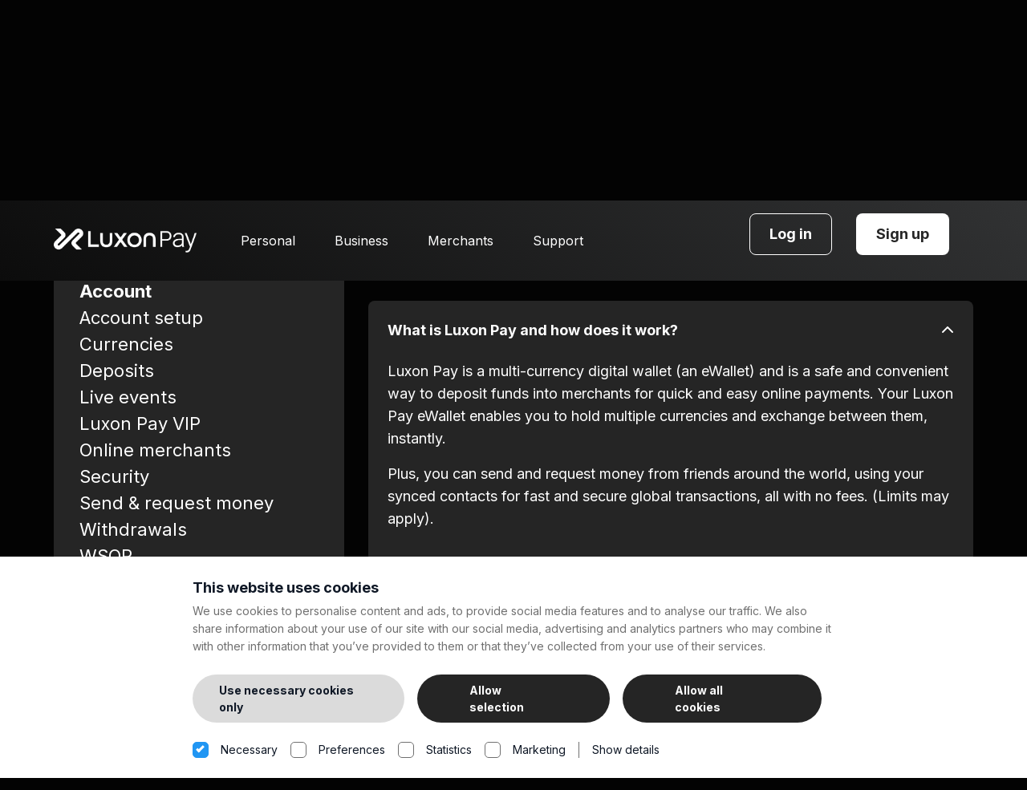

--- FILE ---
content_type: text/html; charset=UTF-8
request_url: https://luxon.com/cs/help-centre/questions/what-is-luxon-pay-and-how-does-it-work/
body_size: 20535
content:
 <link rel="stylesheet" href="https://luxon.com/wp-content/themes/Luxonpay/assets/styles/pages/faq_topics.min.css?v=0.0.29">
<!doctype html>

<html class="no-js"  lang="cs-CZ">

	<head>
		<meta charset="utf-8">
		
		<!-- Force IE to use the latest rendering engine available -->
		<meta http-equiv="X-UA-Compatible" content="IE=edge">

		<!-- Favicon -->
		<link rel="icon" type="image/svg+xml" href="https://luxon.com/wp-content/themes/Luxonpay/favicon.svg">
		<link rel="icon" type="image/png" href="https://luxon.com/wp-content/themes/Luxonpay/favicon.png">

		<!-- Mobile Meta -->
		<meta name="viewport" content="width=device-width, initial-scale=1.0">
		<meta class="foundation-mq">

		<meta name="description" content="Welcome to Luxon Pay, the multi-currency eWallet that doesn’t charge customers any fees to deposit, withdraw, exchange or transfer money around the world.*">
		
		<!-- If Site Icon isn't set in customizer -->
				<meta name="apple-itunes-app" content="app-id=1451707646">
		<link rel="pingback" href="https://luxon.com/xmlrpc.php">
		<script>
			window.addEventListener("CookiebotOnDialogInit", function() {
				if (Cookiebot.getDomainUrlParam("CookiebotScan") === "true") {
					Cookiebot.setOutOfRegion();
				}
			});
		</script>
		<script id="Cookiebot" src="https://consent.cookiebot.com/uc.js" data-cbid="e99f5f7e-6de5-4694-b52c-ce30fe2ef284" type="text/javascript" async></script>

		        <!-- connect to domain of font files -->
        <link rel="preconnect" href="https://fonts.googleapis.com">
        <link rel="preconnect" href="https://fonts.gstatic.com" crossorigin>
        
        <!-- optionally increase loading priority -->
        <link rel="preload" as="style" href="https://fonts.googleapis.com/css2?family=Inter:wght@400;700&display=swap">
        
        <!-- async CSS -->
        <link rel="stylesheet" media="print" onload="this.onload=null;this.removeAttribute('media');" href="https://fonts.googleapis.com/css2?family=Inter:wght@400;700&display=swap">

        <!-- no-JS fallback -->
        <noscript>
            <link rel="stylesheet" href="https://fonts.googleapis.com/css2?family=Inter:wght@400;700&display=swap">
        </noscript>

        <style>
            .grecaptcha-badge {
                left: 0 !important;
                right: auto !important;
                z-index: 2 !important;
                clip: rect(0px, 72px, 60px, 0px);
                transition-duration: 200ms;
            }

            .grecaptcha-badge:hover {
                clip: rect(0px, 256px, 60px, 0px) !important;
                transition-duration: 200ms;
            }

            #CookiebotWidget {
                pointer-events: none !important;
            }
        </style>

		<meta name='robots' content='index, follow, max-image-preview:large, max-snippet:-1, max-video-preview:-1' />
	<style>img:is([sizes="auto" i], [sizes^="auto," i]) { contain-intrinsic-size: 3000px 1500px }</style>
	
	<!-- This site is optimized with the Yoast SEO plugin v26.4 - https://yoast.com/wordpress/plugins/seo/ -->
	<title>Co je to Luxon Pay a jak funguje? - Luxon Pay</title>
	<link rel="canonical" href="https://luxon.com/cs/help-centre/questions/what-is-luxon-pay-and-how-does-it-work/" />
	<meta property="og:locale" content="cs_CZ" />
	<meta property="og:type" content="article" />
	<meta property="og:title" content="Co je to Luxon Pay a jak funguje? - Luxon Pay" />
	<meta property="og:description" content="Luxon Pay je multiměnová digitální peněženka (elektronická peněženka), která představuje bezpečný a pohodlný způsob vkládání finančních prostředků u obchodníků pro rychlé a snadné online platby. Vaše elektronická peněženka Luxon Pay vám umožňuje držet více měn a ihned mezi nimi směňovat. Navíc můžete posílat a žádat peníze od přátel z celého světa pomocí synchronizovaných kontaktů pro... Read more &raquo;" />
	<meta property="og:url" content="https://luxon.com/cs/help-centre/questions/what-is-luxon-pay-and-how-does-it-work/" />
	<meta property="og:site_name" content="Luxon Pay" />
	<meta property="article:modified_time" content="2023-05-23T10:19:54+00:00" />
	<meta name="twitter:card" content="summary_large_image" />
	<meta name="twitter:label1" content="Odhadovaná doba čtení" />
	<meta name="twitter:data1" content="1 minuta" />
	<script type="application/ld+json" class="yoast-schema-graph">{"@context":"https://schema.org","@graph":[{"@type":"WebPage","@id":"https://luxon.com/cs/help-centre/questions/what-is-luxon-pay-and-how-does-it-work/","url":"https://luxon.com/cs/help-centre/questions/what-is-luxon-pay-and-how-does-it-work/","name":"Co je to Luxon Pay a jak funguje? - Luxon Pay","isPartOf":{"@id":"https://luxon.com/cs/#website"},"datePublished":"2022-08-26T13:04:50+00:00","dateModified":"2023-05-23T10:19:54+00:00","inLanguage":"cs","potentialAction":[{"@type":"ReadAction","target":["https://luxon.com/cs/help-centre/questions/what-is-luxon-pay-and-how-does-it-work/"]}]},{"@type":"WebSite","@id":"https://luxon.com/cs/#website","url":"https://luxon.com/cs/","name":"Luxon Pay","description":"Instant secure global payments","publisher":{"@id":"https://luxon.com/cs/#organization"},"potentialAction":[{"@type":"SearchAction","target":{"@type":"EntryPoint","urlTemplate":"https://luxon.com/cs/?s={search_term_string}"},"query-input":{"@type":"PropertyValueSpecification","valueRequired":true,"valueName":"search_term_string"}}],"inLanguage":"cs"},{"@type":"Organization","@id":"https://luxon.com/cs/#organization","name":"Luxon Pay","url":"https://luxon.com/cs/","logo":{"@type":"ImageObject","inLanguage":"cs","@id":"https://luxon.com/cs/#/schema/logo/image/","url":"https://luxon.com/wp-content/uploads/WebsiteImage04.png","contentUrl":"https://luxon.com/wp-content/uploads/WebsiteImage04.png","width":1200,"height":630,"caption":"Luxon Pay"},"image":{"@id":"https://luxon.com/cs/#/schema/logo/image/"}}]}</script>
	<!-- / Yoast SEO plugin. -->


<link rel="alternate" type="application/rss+xml" title="Luxon Pay &raquo; RSS zdroj" href="https://luxon.com/cs/feed/" />
<link rel="alternate" type="application/rss+xml" title="Luxon Pay &raquo; RSS komentářů" href="https://luxon.com/cs/comments/feed/" />
<script type="text/javascript">
/* <![CDATA[ */
window._wpemojiSettings = {"baseUrl":"https:\/\/s.w.org\/images\/core\/emoji\/16.0.1\/72x72\/","ext":".png","svgUrl":"https:\/\/s.w.org\/images\/core\/emoji\/16.0.1\/svg\/","svgExt":".svg","source":{"concatemoji":"https:\/\/luxon.com\/wp-includes\/js\/wp-emoji-release.min.js?ver=6.8.3"}};
/*! This file is auto-generated */
!function(s,n){var o,i,e;function c(e){try{var t={supportTests:e,timestamp:(new Date).valueOf()};sessionStorage.setItem(o,JSON.stringify(t))}catch(e){}}function p(e,t,n){e.clearRect(0,0,e.canvas.width,e.canvas.height),e.fillText(t,0,0);var t=new Uint32Array(e.getImageData(0,0,e.canvas.width,e.canvas.height).data),a=(e.clearRect(0,0,e.canvas.width,e.canvas.height),e.fillText(n,0,0),new Uint32Array(e.getImageData(0,0,e.canvas.width,e.canvas.height).data));return t.every(function(e,t){return e===a[t]})}function u(e,t){e.clearRect(0,0,e.canvas.width,e.canvas.height),e.fillText(t,0,0);for(var n=e.getImageData(16,16,1,1),a=0;a<n.data.length;a++)if(0!==n.data[a])return!1;return!0}function f(e,t,n,a){switch(t){case"flag":return n(e,"\ud83c\udff3\ufe0f\u200d\u26a7\ufe0f","\ud83c\udff3\ufe0f\u200b\u26a7\ufe0f")?!1:!n(e,"\ud83c\udde8\ud83c\uddf6","\ud83c\udde8\u200b\ud83c\uddf6")&&!n(e,"\ud83c\udff4\udb40\udc67\udb40\udc62\udb40\udc65\udb40\udc6e\udb40\udc67\udb40\udc7f","\ud83c\udff4\u200b\udb40\udc67\u200b\udb40\udc62\u200b\udb40\udc65\u200b\udb40\udc6e\u200b\udb40\udc67\u200b\udb40\udc7f");case"emoji":return!a(e,"\ud83e\udedf")}return!1}function g(e,t,n,a){var r="undefined"!=typeof WorkerGlobalScope&&self instanceof WorkerGlobalScope?new OffscreenCanvas(300,150):s.createElement("canvas"),o=r.getContext("2d",{willReadFrequently:!0}),i=(o.textBaseline="top",o.font="600 32px Arial",{});return e.forEach(function(e){i[e]=t(o,e,n,a)}),i}function t(e){var t=s.createElement("script");t.src=e,t.defer=!0,s.head.appendChild(t)}"undefined"!=typeof Promise&&(o="wpEmojiSettingsSupports",i=["flag","emoji"],n.supports={everything:!0,everythingExceptFlag:!0},e=new Promise(function(e){s.addEventListener("DOMContentLoaded",e,{once:!0})}),new Promise(function(t){var n=function(){try{var e=JSON.parse(sessionStorage.getItem(o));if("object"==typeof e&&"number"==typeof e.timestamp&&(new Date).valueOf()<e.timestamp+604800&&"object"==typeof e.supportTests)return e.supportTests}catch(e){}return null}();if(!n){if("undefined"!=typeof Worker&&"undefined"!=typeof OffscreenCanvas&&"undefined"!=typeof URL&&URL.createObjectURL&&"undefined"!=typeof Blob)try{var e="postMessage("+g.toString()+"("+[JSON.stringify(i),f.toString(),p.toString(),u.toString()].join(",")+"));",a=new Blob([e],{type:"text/javascript"}),r=new Worker(URL.createObjectURL(a),{name:"wpTestEmojiSupports"});return void(r.onmessage=function(e){c(n=e.data),r.terminate(),t(n)})}catch(e){}c(n=g(i,f,p,u))}t(n)}).then(function(e){for(var t in e)n.supports[t]=e[t],n.supports.everything=n.supports.everything&&n.supports[t],"flag"!==t&&(n.supports.everythingExceptFlag=n.supports.everythingExceptFlag&&n.supports[t]);n.supports.everythingExceptFlag=n.supports.everythingExceptFlag&&!n.supports.flag,n.DOMReady=!1,n.readyCallback=function(){n.DOMReady=!0}}).then(function(){return e}).then(function(){var e;n.supports.everything||(n.readyCallback(),(e=n.source||{}).concatemoji?t(e.concatemoji):e.wpemoji&&e.twemoji&&(t(e.twemoji),t(e.wpemoji)))}))}((window,document),window._wpemojiSettings);
/* ]]> */
</script>
	<style type="text/css">
	img.wp-smiley,
	img.emoji {
		display: inline !important;
		border: none !important;
		box-shadow: none !important;
		height: 1em !important;
		width: 1em !important;
		margin: 0 0.07em !important;
		vertical-align: -0.1em !important;
		background: none !important;
		padding: 0 !important;
	}
	</style>
	<link rel="https://api.w.org/" href="https://luxon.com/cs/wp-json/" /><link rel="alternate" title="JSON" type="application/json" href="https://luxon.com/cs/wp-json/wp/v2/faq/22570" /><link rel='shortlink' href='https://luxon.com/cs/?p=22570' />
<link rel="alternate" title="oEmbed (JSON)" type="application/json+oembed" href="https://luxon.com/cs/wp-json/oembed/1.0/embed?url=https%3A%2F%2Fluxon.com%2Fcs%2Fhelp-centre%2Fquestions%2Fwhat-is-luxon-pay-and-how-does-it-work%2F" />
<link rel="alternate" title="oEmbed (XML)" type="text/xml+oembed" href="https://luxon.com/cs/wp-json/oembed/1.0/embed?url=https%3A%2F%2Fluxon.com%2Fcs%2Fhelp-centre%2Fquestions%2Fwhat-is-luxon-pay-and-how-does-it-work%2F&#038;format=xml" />
<meta name="generator" content="WPML ver:4.8.5 stt:59,9,1,4,3,13,23,27,28,32,40,42,41,45,2,66,50;" />
<link rel="icon" href="https://luxon.com/wp-content/uploads/cropped-fav-cion-32x32.png" sizes="32x32" />
<link rel="icon" href="https://luxon.com/wp-content/uploads/cropped-fav-cion-192x192.png" sizes="192x192" />
<link rel="apple-touch-icon" href="https://luxon.com/wp-content/uploads/cropped-fav-cion-180x180.png" />
<meta name="msapplication-TileImage" content="https://luxon.com/wp-content/uploads/cropped-fav-cion-270x270.png" />
                <link rel='stylesheet' id='site-vedor-css'  href='https://luxon.com/wp-content/themes/Luxonpay/assets/styles/vendor.min.css?ver=0.0.29' type='text/css' media='all' />      
        <link rel='stylesheet' id='site-style-css'  href='https://luxon.com/wp-content/themes/Luxonpay/assets/styles/style.min.css?ver=0.0.29' type='text/css' media='all' />

	</head>
			
	<body class="wp-singular faq-template-default single single-faq postid-22570 wp-theme-Luxonpay geoip-continent-NA geoip-country-US geoip-province-OH geoip-name-Columbus">


		
		<div class="grid-container fluid luxon-header ">
            			<div class="luxon-header__container restricted-width-fluid ">
				<div class="grid-x grid-margin-x align-middle luxon-header__container__grid">

					<a class="cell auto large-shrink luxon-header__logo" href="https://luxon.com/cs/">
						<img src="https://luxon.com//webp/cache-httpsluxoncomwpcontentthemesLuxonpayassetsimagesLuxonPayLogopng.webp" class="" width="1" height="1" alt="Luxon Pay" style="">					</a>

					<div class="cell auto luxon-header__menu show-for-large">
						<ul id="menu-main-menu-cz" class="grid-x grid-margin-x menu"><li id="menu-item-22731" class="menu-item menu-item-type-custom menu-item-object-custom menu-item-has-children menu-item-22731 cell shrink"><a href="#">Osobní</a>
<ul class="sub-menu">
	
	<li id="menu-item-22732" class="menu-item menu-item-type-custom menu-item-object-custom menu-item-22732 cell shrink"><a href="https://luxon.com/cs/foreign-exchange/">Směnárna</a></li>
	<li id="menu-item-22733" class="menu-item menu-item-type-custom menu-item-object-custom menu-item-22733 cell shrink"><a href="https://luxon.com/cs/instant-transfers/">Okamžité převody</a></li>
	
	<li id="menu-item-29077" class="menu-item menu-item-type-custom menu-item-object-custom menu-item-29077 cell shrink"><a href="https://luxon.com/cs/spend-online/">Online obchodníci</a></li>
	<li id="menu-item-29076" class="menu-item menu-item-type-custom menu-item-object-custom menu-item-29076 cell shrink"><a href="https://luxon.com/cs/poker/">Live pokerové eventy</a></li>
	<li id="menu-item-22734" class="menu-item menu-item-type-custom menu-item-object-custom menu-item-22734 cell shrink"><a href="https://luxon.com/cs/unlock-the-vip-experience/">VIP</a></li>
	<li id="menu-item-22735" class="menu-item menu-item-type-custom menu-item-object-custom menu-item-22735 cell shrink"><a href="https://luxon.com/cs/fees-information/">Poplatky</a></li>
	<li id="menu-item-22736" class="menu-item menu-item-type-custom menu-item-object-custom menu-item-22736 cell shrink"><a href="https://luxon.com/cs/security/">Bezpečnost</a></li>
</ul>
</li>
<li id="menu-item-22737" class="menu-item menu-item-type-custom menu-item-object-custom menu-item-has-children menu-item-22737 cell shrink"><a href="https://luxon.com/cs/business/">Firma</a>
<ul class="sub-menu">
	<li id="menu-item-22738" class="menu-item menu-item-type-custom menu-item-object-custom menu-item-22738 cell shrink"><a href="https://luxon.com/cs/business/">Obchodní účet</a></li>
	<li id="menu-item-28665" class="menu-item menu-item-type-custom menu-item-object-custom menu-item-28665 cell shrink"><a href="https://luxon.com/cs/help-centre/topics/business">Často kladené dotazy k obchodnímu účtu</a></li>
</ul>
</li>
<li id="menu-item-28582" class="menu-item menu-item-type-custom menu-item-object-custom menu-item-has-children menu-item-28582 cell shrink"><a href="https://luxon.com/cs/merchants/">Obchodníci</a>
<ul class="sub-menu">
	<li id="menu-item-28583" class="menu-item menu-item-type-custom menu-item-object-custom menu-item-28583 cell shrink"><a href="https://luxon.com/cs/merchants/">Obchodní účet</a></li>
	<li id="menu-item-25633" class="menu-item menu-item-type-custom menu-item-object-custom menu-item-25633 cell shrink"><a href="https://luxon.com/cs/help-centre/topics/luxon-express-cs/">Často kladené dotazy k obchodním účtům</a></li>
	<li id="menu-item-22739" class="menu-item menu-item-type-custom menu-item-object-custom menu-item-22739 cell shrink"><a href="https://luxon.com/cs/api/first-step/">Vývojářské nástroje</a></li>
</ul>
</li>
<li id="menu-item-22740" class="menu-item menu-item-type-custom menu-item-object-custom menu-item-has-children menu-item-22740 cell shrink"><a href="https://luxon.com/cs/support/">Podpora</a>
<ul class="sub-menu">
	<li id="menu-item-22741" class="menu-item menu-item-type-custom menu-item-object-custom menu-item-22741 cell shrink"><a href="https://luxon.com/cs/support/">Kontaktujte nás</a></li>
	<li id="menu-item-22742" class="menu-item menu-item-type-custom menu-item-object-custom menu-item-22742 cell shrink"><a href="https://luxon.com/cs/help-centre/topics/account/">FAQs</a></li>
</ul>
</li>
</ul>					</div>

					<div class="cell shrink luxon-header__signup show-for-large">
						    
        <div class="grid-x grid-margin-x align-middle site-header__login-buttons">

            
                        <div class="cell small- medium-shrink">
                <a href="https://web.luxon.com/login" class="button button--alt-outline js-track-advert" data-advert="Menu - Log in Button (mobile and desktop)">
                    Přihlásit se                </a>
            </div>
            
                        <div class="cell small- medium-shrink">
                <a href="https://web.luxon.com/register" class="button button--dark js-track-advert" data-advert="Desktop Menu - Get started Button">
                    Registrace                </a>
            </div>
            
        </div>

    					</div>

					<div class="cell shrink luxon-header__signup hide-for-large">
						    
                    <a href="https://web.luxon.com/register" class="button button--dark js-track-advert" data-advert="Mobile Header - Sign up Button">
                Registrace            </a>
        
    					</div>


					<div class="cell shrink luxon-header__mobile-burger js-luxon-burger-trigger hide-for-large">
						<div class="luxon-header__mobile-burger--top"></div>
						<div class="luxon-header__mobile-burger--middle"></div>
						<div class="luxon-header__mobile-burger--bottom"></div>
					</div>

					<div class="luxon-header__mobile-menu js-mobile-menu-flyout hide-for-large">
						<ul id="menu-main-menu-cz-1" class="grid-x grid-margin-x menu mobile_main_menu"><li class="menu-item menu-item-type-custom menu-item-object-custom menu-item-has-children menu-item-22731 cell small-12 mobile-parent"><a href="#">Osobní</a>
<ul class="sub-menu">
	
	<li class="menu-item menu-item-type-custom menu-item-object-custom menu-item-22732 cell small-12 mobile-parent"><a href="https://luxon.com/cs/foreign-exchange/">Směnárna</a></li>
	<li class="menu-item menu-item-type-custom menu-item-object-custom menu-item-22733 cell small-12 mobile-parent"><a href="https://luxon.com/cs/instant-transfers/">Okamžité převody</a></li>
	
	<li class="menu-item menu-item-type-custom menu-item-object-custom menu-item-29077 cell small-12 mobile-parent"><a href="https://luxon.com/cs/spend-online/">Online obchodníci</a></li>
	<li class="menu-item menu-item-type-custom menu-item-object-custom menu-item-29076 cell small-12 mobile-parent"><a href="https://luxon.com/cs/poker/">Live pokerové eventy</a></li>
	<li class="menu-item menu-item-type-custom menu-item-object-custom menu-item-22734 cell small-12 mobile-parent"><a href="https://luxon.com/cs/unlock-the-vip-experience/">VIP</a></li>
	<li class="menu-item menu-item-type-custom menu-item-object-custom menu-item-22735 cell small-12 mobile-parent"><a href="https://luxon.com/cs/fees-information/">Poplatky</a></li>
	<li class="menu-item menu-item-type-custom menu-item-object-custom menu-item-22736 cell small-12 mobile-parent"><a href="https://luxon.com/cs/security/">Bezpečnost</a></li>
</ul>
</li>
<li class="menu-item menu-item-type-custom menu-item-object-custom menu-item-has-children menu-item-22737 cell small-12 mobile-parent"><a href="https://luxon.com/cs/business/">Firma</a>
<ul class="sub-menu">
	<li class="menu-item menu-item-type-custom menu-item-object-custom menu-item-22738 cell small-12 mobile-parent"><a href="https://luxon.com/cs/business/">Obchodní účet</a></li>
	<li class="menu-item menu-item-type-custom menu-item-object-custom menu-item-28665 cell small-12 mobile-parent"><a href="https://luxon.com/cs/help-centre/topics/business">Často kladené dotazy k obchodnímu účtu</a></li>
</ul>
</li>
<li class="menu-item menu-item-type-custom menu-item-object-custom menu-item-has-children menu-item-28582 cell small-12 mobile-parent"><a href="https://luxon.com/cs/merchants/">Obchodníci</a>
<ul class="sub-menu">
	<li class="menu-item menu-item-type-custom menu-item-object-custom menu-item-28583 cell small-12 mobile-parent"><a href="https://luxon.com/cs/merchants/">Obchodní účet</a></li>
	<li class="menu-item menu-item-type-custom menu-item-object-custom menu-item-25633 cell small-12 mobile-parent"><a href="https://luxon.com/cs/help-centre/topics/luxon-express-cs/">Často kladené dotazy k obchodním účtům</a></li>
	<li class="menu-item menu-item-type-custom menu-item-object-custom menu-item-22739 cell small-12 mobile-parent"><a href="https://luxon.com/cs/api/first-step/">Vývojářské nástroje</a></li>
</ul>
</li>
<li class="menu-item menu-item-type-custom menu-item-object-custom menu-item-has-children menu-item-22740 cell small-12 mobile-parent"><a href="https://luxon.com/cs/support/">Podpora</a>
<ul class="sub-menu">
	<li class="menu-item menu-item-type-custom menu-item-object-custom menu-item-22741 cell small-12 mobile-parent"><a href="https://luxon.com/cs/support/">Kontaktujte nás</a></li>
	<li class="menu-item menu-item-type-custom menu-item-object-custom menu-item-22742 cell small-12 mobile-parent"><a href="https://luxon.com/cs/help-centre/topics/account/">FAQs</a></li>
</ul>
</li>
</ul>
						<div class="luxon-header__mobile-menu__login">
							<div class="cell small-12">
								    
        <div class="grid-x grid-margin-x align-middle site-header__login-buttons">

                        <div class="cell small-12 medium-shrink">
                <a href="https://web.luxon.com/register" class="button button--dark js-track-advert" data-advert="Mobile Menu - Sign up Button">
                    Registrace                </a>
            </div>
            
                        <div class="cell small-12 medium-shrink">
                <a href="https://web.luxon.com/login" class="button button--alt-outline js-track-advert" data-advert="Menu - Log in Button (mobile and desktop)">
                    Přihlásit se                </a>
            </div>
            
            
        </div>

    							</div>
						</div>

					</div>


				</div>
			</div>
		</div>

		<div class="grid-container "> <!-- Open grid container -->
    </div> <!--- Close Grid --->
</div> <!--- Close Container --->

<div class="faq-topics">
    <div class="restricted-width-fluid">
        <div class="grid-x grid-margin-x">
        
        <div class="cell small-12 faq-topics__section-heading">Account FAQs</div>

                            <div class="cell medium-4 show-for-medium brand">
                    <div class="faq-topics__nav grid-x js-faq-topic" data-url="https://luxon.com/cs/help-centre/topics/account-cs/">
                                                    <a class="cell small-12 " href="https://luxon.com/cs/help-centre/topics/security-cs/">
                                                                    Bezpečnost                                                            </a>
                                                    <a class="cell small-12 " href="https://luxon.com/cs/help-centre/topics/business-cs/">
                                                                    Business                                                            </a>
                                                    <a class="cell small-12 " href="https://luxon.com/cs/help-centre/topics/live-event-point-of-sale-cs/">
                                                                    Live event point of sale                                                            </a>
                                                    <a class="cell small-12 " href="https://luxon.com/cs/help-centre/topics/live-events-cs/">
                                                                    Live eventy                                                            </a>
                                                    <a class="cell small-12 " href="https://luxon.com/cs/help-centre/topics/luxon-pay-vip-cs/">
                                                                    Luxon Pay VIP                                                            </a>
                                                    <a class="cell small-12 " href="https://luxon.com/cs/help-centre/topics/currencies-cs/">
                                                                    Měny                                                            </a>
                                                    <a class="cell small-12 " href="https://luxon.com/cs/help-centre/topics/merchant-account-cs/">
                                                                    Merchant account                                                            </a>
                                                    <a class="cell small-12 " href="https://luxon.com/cs/help-centre/topics/merchants-cs/">
                                                                    Obchodníci                                                            </a>
                                                    <a class="cell small-12 " href="https://luxon.com/cs/help-centre/topics/send-request-money-cs/">
                                                                    Odeslaní a požádaní o peníze                                                            </a>
                                                    <a class="cell small-12 is-active" href="https://luxon.com/cs/help-centre/topics/account-cs/">
                                                                    Účet                                                            </a>
                                                    <a class="cell small-12 " href="https://luxon.com/cs/help-centre/topics/deposits-cs/">
                                                                    Vklady                                                            </a>
                                                    <a class="cell small-12 " href="https://luxon.com/cs/help-centre/topics/withdrawals-cs/">
                                                                    Výběry                                                            </a>
                                                    <a class="cell small-12 " href="https://luxon.com/cs/help-centre/topics/wsop-cs/">
                                                                    WSOP                                                            </a>
                                                    <a class="cell small-12 " href="https://luxon.com/cs/help-centre/topics/account-set-up-cs/">
                                                                    Zřízení Účtu                                                            </a>
                                            </div>
                </div>
            
            <div class="cell small-12 medium-8">
                <div class="faq-topics__faqs">
                    <div class="faq-topics__faqs__breadcrumbs">

                        
                            <a href="/cs/support">Podpora</a>

                        


                                                    <span></span>
                            <p>Účet</p>
                            <span></span>
                                            </div>
                    <div class="faq-topics__faqs__container grid-x">
                                                                                
                                 <link rel="stylesheet" href="https://luxon.com/wp-content/themes/Luxonpay/assets/styles/components/faq.min.css?v=0.0.29">

<div class="faq cell small-12 js-faq ">
    <a href="https://luxon.com/cs/help-centre/questions/what-kind-of-luxon-pay-accounts-are-there-and-what-limits-do-they-have/" class="faq__q js-faq-q">
    
            <h4>Jaké druhy Luxon Pay účtů existují a jaké mají limity?</h4>
        <span class="faq__q__chevron js-faq-chevron "></span></a>
    
    <div class="faq__a js-faq-a hide">
        <p>Limity na vašem účtu se automaticky zvýší, jakmile bude váš účet plně ověřen. Chcete-li své limity dále zvýšit, kontaktujte tým zákaznické podpory. Upozorňujeme, že zvýšení limitu závisí na vaší vkladové aktivitě u obchodníků.</p>
<p>Své limity a funkce můžete zobrazit výběrem položky „Účet“ a poté „Informace o účtu“.</p>
    </div>
    
</div>
                                                        
                                                                                
                                

<div class="faq cell small-12 js-faq ">
    <a href="https://luxon.com/cs/help-centre/questions/are-my-account-limits-the-same-as-my-vip-tier/" class="faq__q js-faq-q">
    
            <h4>Jsou limity mého účtu stejné jako moje VIP úroveň?</h4>
        <span class="faq__q__chevron js-faq-chevron "></span></a>
    
    <div class="faq__a js-faq-a hide">
        <p>Ne, limity vašeho účtu závisí na úrovni ověření, které jste odeslali, a na vaší vkladové aktivitě u obchodníků.</p>
    </div>
    
</div>
                                                        
                                                                                
                                

<div class="faq cell small-12 js-faq js-scroll-to">
    <a href="https://luxon.com/cs/help-centre/questions/what-is-luxon-pay-and-how-does-it-work/" class="faq__q js-faq-q">
    
            <h1>Co je to Luxon Pay a jak funguje?</h1>
        <span class="faq__q__chevron js-faq-chevron rotate-chevron"></span></a>
    
    <div class="faq__a js-faq-a ">
        <p>Luxon Pay je multiměnová digitální peněženka (elektronická peněženka), která představuje bezpečný a pohodlný způsob vkládání finančních prostředků u obchodníků pro rychlé a snadné online platby. Vaše elektronická peněženka Luxon Pay vám umožňuje držet více měn a ihned mezi nimi směňovat.</p>
<p>Navíc můžete posílat a žádat peníze od přátel z celého světa pomocí synchronizovaných kontaktů pro rychlé a bezpečné globální transakce, to vše bez poplatků. (Mohou platit limity).</p>
    </div>
    
</div>
                                                        
                                                                                
                                

<div class="faq cell small-12 js-faq ">
    <a href="https://luxon.com/cs/help-centre/questions/how-soon-can-i-start-using-my-luxon-pay-account/" class="faq__q js-faq-q">
    
            <h4>Jak brzy mohu začít používat svůj účet Luxon Pay?</h4>
        <span class="faq__q__chevron js-faq-chevron "></span></a>
    
    <div class="faq__a js-faq-a hide">
        <p>Svůj Luxon Pay účet můžete začít používat ihned po jeho založení a ověření dokladu totožnosti. Dostupné limity a funkce lze zobrazit v části „Informace o účtu“.</p>
    </div>
    
</div>
                                                        
                                                                                
                                

<div class="faq cell small-12 js-faq ">
    <a href="https://luxon.com/cs/help-centre/questions/how-do-i-change-my-personal-details-linked-to-my-luxon-pay-account/" class="faq__q js-faq-q">
    
            <h4>Jak změním své osobní údaje spojené s mým účtem Luxon Pay?</h4>
        <span class="faq__q__chevron js-faq-chevron "></span></a>
    
    <div class="faq__a js-faq-a hide">
        <p>Chcete-li změnit své jméno, adresu nebo datum narození, kontaktujte naší zákaznickou podporu prostřednictvím Live chatu, která vám poskytne pomoc. Bude také vyžadováno další ověření.</p>
    </div>
    
</div>
                                                        
                                                                                
                                

<div class="faq cell small-12 js-faq ">
    <a href="https://luxon.com/cs/help-centre/questions/where-can-i-access-my-account-statements/" class="faq__q js-faq-q">
    
            <h4>Kde získám přístup k výpisům z účtu?</h4>
        <span class="faq__q__chevron js-faq-chevron "></span></a>
    
    <div class="faq__a js-faq-a hide">
        <p>Přihlaste se pomocí počítače ke svému účtu, klikněte na „Účet“ a poté „Výpisy“. Zde si budete moci vybrat měnu, měsíc a formát, a poté stáhnout.</p>
    </div>
    
</div>
                                                        
                                                                                
                                

<div class="faq cell small-12 js-faq ">
    <a href="https://luxon.com/cs/help-centre/questions/what-is-your-privacy-policy/" class="faq__q js-faq-q">
    
            <h4>Jaké jsou vaše zásady ochrany osobních údajů?</h4>
        <span class="faq__q__chevron js-faq-chevron "></span></a>
    
    <div class="faq__a js-faq-a hide">
        <p>Naše Zásady ochrany osobních údajů naleznete v dolní části naší webové stránky nebo ve svém účtu Luxon Pay kliknutím na „Účet“ a poté „Právní podmínky“.</p>
    </div>
    
</div>
                                                        
                                                                                
                                

<div class="faq cell small-12 js-faq ">
    <a href="https://luxon.com/cs/help-centre/questions/which-countries-is-luxon-pay-available-in/" class="faq__q js-faq-q">
    
            <h4>Ve kterých zemích je Luxon Pay k dispozici?</h4>
        <span class="faq__q__chevron js-faq-chevron "></span></a>
    
    <div class="faq__a js-faq-a hide">
        <p>Luxon Pay je k dispozici ve více než 170 zemích. Vkládejte a vybírejte v 37+ měnách. Použijte Visa, Mastercard a mnoho dalších alternativních platebních metod. Vklad bankovním převodem je k dispozici pro částky 20 EUR a více, kontaktujte prosím <a href="https://luxon.com/cs/support/">zákaznickou podporu</a> přes Live Chat aby vám asistovala s vaším požadavkem.</p>
 <link rel="stylesheet" href="https://luxon.com/wp-content/themes/Luxonpay/assets/styles/modules/deposit-methods.min.css?v=0.0.29"><script type="text/javascript" src="//maps.googleapis.com/maps/api/js?key=AIzaSyAcrcDGwlMnGPmwPyeoKNgdScLLpXShCgU&libraries=places"></script>

<div 
    class="restricted-width-fluid grid-x deposit-methods module js-deposit-methods-module hide deposit-methods--shortcode" 
    >
    <div class="deposit-methods__header text-center cell small-12">
        <h2></h2>
        <p></p>
    </div>

    <div class="cell small-12">
        <div class="deposit-methods__methods grid-x align-center js-deposit-methods" data-methods='{"ChIJ1SZCvy0kMgsRQfBOHAlLuCo":{"name":"Portugal","methods":[271,288,688,284,274,690]},"ChIJf-jc_zTFRT4RMkArgc-I-hw":{"name":"Qatar","methods":[288,690]},"ChIJO-S4EIF3eCER-erb7ImOf0o":{"name":"Reunion","methods":[271,288,690]},"ChIJw3aJlSb_sUARlLEEqJJP74Q":{"name":"Romania","methods":[271,288,688,690]},"ChIJ-yRniZpWPEURE_YRZvj9CRQ":{"name":"Russian Federation","methods":[288]},"ChIJQSqV5z-z5xURm7YawktQYFk":{"name":"Saudi Arabia","methods":[288,690]},"ChIJcbvFs_VywQ4RQFlhmVClRlo":{"name":"Senegal","methods":[288,690]},"ChIJlYCJ8t8dV0cRXYYjN-pQXgU":{"name":"Serbia","methods":[288]},"ChIJdZOLiiMR2jERxPWrUs9peIg":{"name":"Singapore","methods":[690]},"ChIJf8Z8rrlgFEcRfTpysWdha80":{"name":"Slovakia","methods":[271,288,688,690]},"ChIJYYOWXuckZUcRZdTiJR5FQOc":{"name":"Slovenia","methods":[271,288,688,690]},"ChIJURLu2YmmNBwRoOikHwxjXeg":{"name":"South Africa","methods":[271,288,690]},"ChIJm7oRy-tVZDURS9uIugCbJJE":{"name":"South Korea","methods":[271,690]},"ChIJi7xhMnjjQgwR7KNoB5Qs7KY":{"name":"Spain","methods":[271,288,688,284,273,690]},"ChIJnR5a9jxZ4joRjNPiALSkPeE":{"name":"Sri Lanka","methods":[288,690]},"ChIJ8fA1bTmyXEYRYm-tjaLruCI":{"name":"Sweden","methods":[271,288,688,690]},"ChIJYW1Zb-9kjEcRFXvLDxG1Vlw":{"name":"Switzerland","methods":[271,288,690]},"ChIJL1cHXAbzbjQRaVScvwTwEec":{"name":"Taiwan","methods":[271,690]},"ChIJzbO8enN2sTgRtYgZT4QxwyU":{"name":"Tajikistan","methods":[271,288,690]},"ChIJsU1CR_eNTTARAuhXB4gs154":{"name":"Thailand","methods":[271,288,690]},"ChIJxbZQY5cHNowRJ_E5xlUoCP8":{"name":"Trinidad and Tobago","methods":[288,690]},"ChIJ4aQWg0SVVRIR75sBqjozhDo":{"name":"Tunisia","methods":[271,288,690]},"ChIJcSZPllwVsBQRKl9iKtTb2UA":{"name":"Turkey","methods":[288,690]},"ChIJy2y8dFXLZT8RkaRpQWuC3X4":{"name":"Turkmenistan","methods":[271,288,690]},"ChIJRfmZZJ-mcRcRSUUBQ85VQYc":{"name":"Uganda","methods":[288,690]},"ChIJjw5wVMHZ0UAREED2iIQGAQA":{"name":"Ukraine","methods":[288,690]},"ChIJvRKrsd9IXj4RpwoIwFYv0zM":{"name":"United Arab Emirates","methods":[288,690]},"ChIJqZHHQhE7WgIReiWIMkOg-MQ":{"name":"United Kingdom","methods":[271,576,689]},"ChIJCd5f-zoHdZURSlIWYGGWVUo":{"name":"Uruguay","methods":[271,288,690]},"ChIJsXbWpSCLrjgRIB6Efq1tCso":{"name":"Uzbekistan","methods":[288,690]},"ChIJXx5qc016FTERvmL-4smwO7A":{"name":"Vietnam","methods":[288,690]},"ChIJuaza8mUQBYwRBRzFGx2JHfk":{"name":"Virgin Islands British","methods":[271,288,690]},"ChIJcQv8_KX0QBkRRT5Yfqz5n_E":{"name":"Zambia","methods":[271,288,690]},"ChIJnXHPxhsq2o4R-g4StcDRoFk":{"name":"Jamaica","methods":[288,690]},"ChIJLxl_1w9OZzQRRFJmfNR1QvU":{"name":"Japan","methods":[288,690]},"ChIJmd5kZkdvABURmU4mUQdbKI0":{"name":"Jordan","methods":[288,690]},"ChIJR6n87AcQqTgRGw6z5C-Ee18":{"name":"Kazakhstan","methods":[288,690]},"ChIJoVHqvj82xT8R0u3Yks1rcnQ":{"name":"Kuwait","methods":[288,690]},"ChIJ8yfp_B04lzgRM8SITrdYECg":{"name":"Kyrgyzstan","methods":[288,690]},"ChIJ_ZqKe2cw6UYREPzyaM3PAAA":{"name":"Latvia","methods":[271,288,688,690]},"ChIJ64xf1idIjB4Rsx7ReLhXLSM":{"name":"Lesotho","methods":[271,288,690]},"ChIJ_S9HHUQxm0cRibFa3Ta16mA":{"name":"Liechtenstein","methods":[288,690]},"ChIJE74zDxSU3UYRubpdpdNUCvM":{"name":"Lithuania","methods":[271,288,688,284,690]},"ChIJRyEhyrlFlUcR75LTAvZg22Q":{"name":"Luxembourg","methods":[271,288,688,284,690]},"ChIJ88g14uB6ATQR9qyFtCzje8Y":{"name":"Macao","methods":[288,690]},"ChIJRYUj6uOk0SERiBN7l8HjRFI":{"name":"Madagascar","methods":[271,288,690]},"ChIJ18ATk91b2BgRQ4VmKRcuo0Q":{"name":"Malawi","methods":[271,288,690]},"ChIJrzBnX5fTNDAR2BwhKJOWRQc":{"name":"Malaysia","methods":[288,690]},"ChIJxUeGHShFDhMROUK-NmHYgvU":{"name":"Malta","methods":[271,288,688,690]},"ChIJTzmzFMO4gA4RTlO-1usLIoM":{"name":"Mauritania","methods":[271,288,690]},"ChIJyXRE-U1QfCERMdBrEcLZA0I":{"name":"Mauritius","methods":[288,690]},"ChIJU1NoiDs6BIQREZgJa760ZO0":{"name":"Mexico","methods":[271,288,690]},"ChIJE8hYrMW12WURJWWk-s2NelQ":{"name":"Micronesia Federated States of","methods":[271,288,690]},"ChIJoWm3KDZ8yUARy6xT36wZgSU":{"name":"Moldova Republic of","methods":[271,288,690]},"ChIJMYU_e2_CzRIR_JzEOkx493Q":{"name":"Monaco","methods":[288,690]},"ChIJS22qaQYFJzYRluDmNzkh3eA":{"name":"Mongolia","methods":[271,288,690]},"ChIJyx8sJBcyTBMRRtP_boadTDg":{"name":"Montenegro","methods":[271,288,690]},"ChIJjcVRlmGICw0Rw_8sxIGT09k":{"name":"Morocco","methods":[690]},"ChIJxUr95uqs1BgRFaEWrrm_uxI":{"name":"Mozambique","methods":[271,288,690]},"ChIJIXXTbn489RsRYbLsqKXludM":{"name":"Namibia","methods":[271,288,690]},"ChIJz2gufcfolTkR3obM0LyaojQ":{"name":"Nepal","methods":[271,690]},"ChIJu-SH28MJxkcRnwq9_851obM":{"name":"Netherlands","methods":[271,288,688,284,273,690]},"ChIJh5Z3Fw4gLG0RM0dqdeIY1rE":{"name":"New Zealand","methods":[271,288,690]},"ChIJDY2kfa8LThARyAvFaEH-qJk":{"name":"Nigeria","methods":[288,690]},"ChIJCUi8cJ8VVBMRscUfyNZa8uA":{"name":"North Macedonia","methods":[690]},"ChIJv-VNj0VoEkYRK9BkuJ07sKE":{"name":"Norway","methods":[288,690]},"ChIJv5vVqWaf1j0RF6ixZXZMBjo":{"name":"Oman","methods":[288,690]},"ChIJ4yu-yIMVpo8Rz5ulH03g7nk":{"name":"Panama","methods":[288,690]},"ChIJYz3xkDQIXJQR8y5YHWH_-rM":{"name":"Paraguay","methods":[271,288,690]},"ChIJ9RRZwFDIBZERSAYheRIBnvI":{"name":"Peru","methods":[288,690]},"ChIJY96HXyFTQDIRV9opeu-QR3g":{"name":"Philippines","methods":[288,690]},"ChIJuwtkpGSZAEcR6lXMScpzdQk":{"name":"Poland","methods":[285,288,688,284,279,690]},"ChIJQ4Ld14-UC0cRb1jb03UcZvg":{"name":"Czechia","methods":[271,288,688,690]},"ChIJ23da4s84hY4RL4yBiT6KavE":{"name":"Aruba","methods":[271,288,690]},"ChIJ-foSwT5bXI8RTuMeP02KSvY":{"name":"Belize","methods":[271,288,690]},"ChIJ0bm4BEuZGDIR1toJ3YA1_l0":{"name":"Brunei Darussalam","methods":[271,288,690]},"ChIJESJF0SFDpB4Re68Vhyp8ZPE":{"name":"Botswana","methods":[271,288,690]},"ChIJKaq4Lz6GJY8RXnFwh9PERXA":{"name":"Cayman Islands","methods":[271,288,690]},"ChIJ0XsDKGqKfg0RovjXq-O-QHE":{"name":"Algeria","methods":[271,690]},"ChIJK_1s3c7QNRYRWsVIU3-m9ns":{"name":"Ethiopia","methods":[271,288,690]},"ChIJ6_ktdpMVvEgRJBv3ZEgxsD8":{"name":"Faroe Islands","methods":[271,288,690]},"ChIJBw8yR-HO6B4RaXANGC_GPcE":{"name":"Eswatini","methods":[271,288,690]},"ChIJVwZkWaYnY48RMkiFmOsWmm8":{"name":"El Salvador","methods":[271,288,690]},"ChIJ5QHvjnRjDowRgdTghNNqnTs":{"name":"Anguilla","methods":[271,288,690]},"ChIJLUwnvfM7RRMR7juY1onlfAc":{"name":"Albania","methods":[288,690]},"ChIJlfCemC71pRIRkn_qeNc-yQc":{"name":"Andorra","methods":[271,288,690]},"ChIJZ8b99fXKvJURqA_wKpl3Lz0":{"name":"Argentina","methods":[271,288,690]},"ChIJx7pz54RWFUARIy2C63p1tNA":{"name":"Armenia","methods":[271,288,690]},"ChIJ38WHZwf9KysRUhNblaFnglM":{"name":"Australia","methods":[271,288,690]},"ChIJfyqdJZsHbUcRr8Hk3XvUEhA":{"name":"Austria","methods":[271,288,278,688,284,273,690]},"ChIJ3x2iGtl8MEARCM2DPmtSyeY":{"name":"Azerbaijan","methods":[288,690]},"ChIJl5fz7WR9wUcR8g_mObTy60c":{"name":"Belgium","methods":[271,288,688,284,282,273,690]},"ChIJifBbyMH-qEAREEy_aRKgAAA":{"name":"Bulgaria","methods":[271,288,688,690]},"ChIJPQ9Isjua1ogR5XnHaoO0PhM":{"name":"Bahamas","methods":[271,288,690]},"ChIJgUit4oQl2kYREIzsgdGhAAA":{"name":"Belarus","methods":[288]},"ChIJpbBohp4TLYoRvLiZLMf93zw":{"name":"Bermuda","methods":[271,288,690]},"ChIJlaK7d4nfXpERv-0VAbvCnhw":{"name":"Bolivia","methods":[271,288,690]},"ChIJzyjM68dZnAARYz4p8gYVWik":{"name":"Brazil","methods":[288,283,690]},"ChIJ2WrMN9MDDUsRpY9Doiq3aJk":{"name":"Canada","methods":[271,288,280,690]},"ChIJL68lBEHFYpYRHbkCERPhBQU":{"name":"Chile","methods":[271,288,273,690]},"ChIJIQ8-cFM3YRARU5uCmUXEAys":{"name":"Cameroon","methods":[288,690]},"ChIJo5QVrjqkFY4RQKPy7wSaDZo":{"name":"Colombia","methods":[271,288,690]},"ChIJJcmsIWLlko8RK5qBNSX3VGI":{"name":"Costa Rica","methods":[271,288,273,690]},"ChIJVU1JymcX3hQRbhTEf4A8TDI":{"name":"Cyprus","methods":[271,288,688,690]},"ChIJa76xwh5ymkcRW-WRjmtd6HU":{"name":"Germany","methods":[271,288,688,284,273,690]},"ChIJ-1-U7rYnS0YRzZLgw9BDh1I":{"name":"Denmark","methods":[271,288,688,284,690]},"ChIJ9bbx3jiIr44R4PcNBiQPAqY":{"name":"Dominican Republic","methods":[271,288,690]},"ChIJ1UuaqN2HI5ARAjecEQSvdp0":{"name":"Ecuador","methods":[271,288,273,690]},"ChIJ6TZcw3aJNhQRRMTEJQmgRSw":{"name":"Egypt","methods":[690]},"ChIJ_UuggpyUkkYRwyW0T7qf6kA":{"name":"Estonia","methods":[271,288,688,284,690]},"ChIJ3fYyS9_KgUYREKh1PNZGAQA":{"name":"Finland","methods":[271,288,688,284,690]},"ChIJXdw8cP2QGW4Rk1vvRpkxnJ4":{"name":"Fiji","methods":[271,288,690]},"ChIJMVd4MymgVA0R99lHx5Y__Ws":{"name":"France","methods":[271,288,688,284,690]},"ChIJa2JP5tcMREARwkotEmR5kE8":{"name":"Georgia","methods":[288,690]},"ChIJx9baqM1a1w8RNtKT0DDy11Q":{"name":"Ghana","methods":[288,690]},"ChIJNb4UJ3a_DA0RD4cANiYlTjg":{"name":"Gibraltar","methods":[271,288,690]},"ChIJY2xxEcdKWxMRHS2a3HUXOjY":{"name":"Greece","methods":[271,288,688,690]},"ChIJD5gyo-3iAzQRfMnq27qzivA":{"name":"Hong Kong","methods":[288,690]},"ChIJzzG3cxp1ao8RZIL7toLe0X4":{"name":"Honduras","methods":[271,288,690]},"ChIJ7ZXdCghBNBMRfxtm4STA86A":{"name":"Croatia","methods":[271,288,688,690]},"ChIJw-Q333uDQUcREBAeDCnEAAA":{"name":"Hungary","methods":[271,288,688,690]},"ChIJtwRkSdcHTCwRhfStG-dNe-M":{"name":"Indonesia","methods":[288,690]},"ChIJkbeSa_BfYzARphNChaFPjNc":{"name":"India","methods":[271,288,690]},"ChIJ-ydAXOS6WUgRCPTbzjQSfM8":{"name":"Ireland","methods":[271,288,688,284,690]},"ChIJQ2Dro1Ir0kgRmkXB5TQEim8":{"name":"Iceland","methods":[271,288,690]},"ChIJi8mnMiRJABURuiw1EyBCa2o":{"name":"Israel","methods":[288,690]},"ChIJA9KNRIL-1BIRb15jJFz1LOI":{"name":"Italy","methods":[271,288,688,284,276,690]},"ChIJQzfc1L-HBzERUxL0ieC_t-Q":{"name":"Cambodia","methods":[288,690]},"ChIJJ4utyk7yURoRPU5KDZ0oClk":{"name":"Angola","methods":[271,288,690]}}' data-coords='{"lat":39.9625,"lon":-83.0061}'>
                            
                <div class="cell shrink deposit-methods__methods__method js-deposit-method js-method-onload" data-id="285">
                    <div class="deposit-methods__methods__method__img">
                        <img decoding="async" src="https://luxon.com//webp/cache-httpsluxoncomwpcontentuploads15png.webp" class="blik" width="1" height="1" alt="" style="">                    </div>
                    <p>blik</p>
                </div>
                
                                
                            
                <div class="cell shrink deposit-methods__methods__method js-deposit-method " data-id="271">
                    <div class="deposit-methods__methods__method__img">
                        <img decoding="async" src="https://luxon.com//webp/cache-httpsluxoncomwpcontentthemesLuxonpayassetsimagesvisapng.webp" class="card deposit" width="1" height="1" alt="" style="">                    </div>
                    <p>Visa</p>
                </div>
                
                                <div class="cell shrink deposit-methods__methods__method js-deposit-method " data-id="271">
                    <div class="deposit-methods__methods__method__img">
                        <img decoding="async" src="https://luxon.com//webp/cache-httpsluxoncomwpcontentthemesLuxonpayassetsimagesmastercardpng.webp" class="card deposit" width="1" height="1" alt="" style="">                    </div>
                    <p>Mastercard</p>
                </div>
                                
                            
                <div class="cell shrink deposit-methods__methods__method js-deposit-method js-method-onload" data-id="288">
                    <div class="deposit-methods__methods__method__img">
                        <img decoding="async" src="https://luxon.com//webp/cache-httpsluxoncomwpcontentuploads16png.webp" class="crypto" width="1" height="1" alt="" style="">                    </div>
                    <p>crypto</p>
                </div>
                
                                
                            
                <div class="cell shrink deposit-methods__methods__method js-deposit-method js-method-onload" data-id="278">
                    <div class="deposit-methods__methods__method__img">
                        <img decoding="async" src="https://luxon.com//webp/cache-httpsluxoncomwpcontentuploads73xpng.webp" class="eps" width="1" height="1" alt="" style="">                    </div>
                    <p>eps</p>
                </div>
                
                                
                            
                <div class="cell shrink deposit-methods__methods__method js-deposit-method deposit-methods__methods__method__img-default hide" data-id="688">
                    <div class="deposit-methods__methods__method__img">
                        <img decoding="async" src="https://luxon.com//webp/cache-httpsluxoncomwpcontentthemesLuxonpayassetsimagesmethodCheckpng.webp" class="iban transfer" width="1" height="1" alt="" style="">                    </div>
                    <p>iban transfer</p>
                </div>
                
                                
                            
                <div class="cell shrink deposit-methods__methods__method js-deposit-method js-method-onload" data-id="284">
                    <div class="deposit-methods__methods__method__img">
                        <img decoding="async" src="https://luxon.com//webp/cache-httpsluxoncomwpcontentuploads13xpng.webp" class="instant bank transfer" width="1" height="1" alt="" style="">                    </div>
                    <p>instant bank transfer</p>
                </div>
                
                                
                            
                <div class="cell shrink deposit-methods__methods__method js-deposit-method js-method-onload" data-id="280">
                    <div class="deposit-methods__methods__method__img">
                        <img decoding="async" src="https://luxon.com//webp/cache-httpsluxoncomwpcontentuploads113xpng.webp" class="interac" width="1" height="1" alt="" style="">                    </div>
                    <p>interac</p>
                </div>
                
                                
                            
                <div class="cell shrink deposit-methods__methods__method js-deposit-method js-method-onload" data-id="282">
                    <div class="deposit-methods__methods__method__img">
                        <img decoding="async" src="https://luxon.com//webp/cache-httpsluxoncomwpcontentuploads17png.webp" class="mistercash" width="1" height="1" alt="" style="">                    </div>
                    <p>mistercash</p>
                </div>
                
                                
                            
                <div class="cell shrink deposit-methods__methods__method js-deposit-method js-method-onload" data-id="274">
                    <div class="deposit-methods__methods__method__img">
                        <img decoding="async" src="https://luxon.com//webp/cache-httpsluxoncomwpcontentuploads83xpng.webp" class="multibanco" width="1" height="1" alt="" style="">                    </div>
                    <p>multibanco</p>
                </div>
                
                                
                            
                <div class="cell shrink deposit-methods__methods__method js-deposit-method js-method-onload" data-id="276">
                    <div class="deposit-methods__methods__method__img">
                        <img decoding="async" src="https://luxon.com//webp/cache-httpsluxoncomwpcontentuploads93xpng.webp" class="mybank" width="1" height="1" alt="" style="">                    </div>
                    <p>mybank</p>
                </div>
                
                                
                            
                <div class="cell shrink deposit-methods__methods__method js-deposit-method js-method-onload" data-id="576">
                    <div class="deposit-methods__methods__method__img">
                        <img decoding="async" src="https://luxon.com//webp/cache-httpsluxoncomwpcontentuploads13xpng.webp" class="open banking" width="1" height="1" alt="" style="">                    </div>
                    <p>open banking</p>
                </div>
                
                                
                            
                <div class="cell shrink deposit-methods__methods__method js-deposit-method js-method-onload" data-id="279">
                    <div class="deposit-methods__methods__method__img">
                        <img decoding="async" src="https://luxon.com//webp/cache-httpsluxoncomwpcontentuploads14png.webp" class="p24" width="1" height="1" alt="" style="">                    </div>
                    <p>p24</p>
                </div>
                
                                
                            
                <div class="cell shrink deposit-methods__methods__method js-deposit-method js-method-onload" data-id="283">
                    <div class="deposit-methods__methods__method__img">
                        <img decoding="async" src="https://luxon.com//webp/cache-httpsluxoncomwpcontentuploads18png.webp" class="pix" width="1" height="1" alt="" style="">                    </div>
                    <p>pix</p>
                </div>
                
                                
                            
                <div class="cell shrink deposit-methods__methods__method js-deposit-method deposit-methods__methods__method__img-default hide" data-id="689">
                    <div class="deposit-methods__methods__method__img">
                        <img decoding="async" src="https://luxon.com//webp/cache-httpsluxoncomwpcontentthemesLuxonpayassetsimagesmethodCheckpng.webp" class="regular bank transfer" width="1" height="1" alt="" style="">                    </div>
                    <p>regular bank transfer</p>
                </div>
                
                                
                            
                <div class="cell shrink deposit-methods__methods__method js-deposit-method js-method-onload" data-id="273">
                    <div class="deposit-methods__methods__method__img">
                        <img decoding="async" src="https://luxon.com//webp/cache-httpsluxoncomwpcontentuploads53xpng.webp" class="safetypay" width="1" height="1" alt="" style="">                    </div>
                    <p>safetypay</p>
                </div>
                
                                
                            
                <div class="cell shrink deposit-methods__methods__method js-deposit-method js-method-onload" data-id="690">
                    <div class="deposit-methods__methods__method__img">
                        <img decoding="async" src="https://luxon.com//webp/cache-httpsluxoncomwpcontentuploadsvouchericonluxonpng.webp" class="vouchers" width="1" height="1" alt="" style="">                    </div>
                    <p>vouchers</p>
                </div>
                
                                
                        <p class="deposit-methods__methods__none js-deposit-methods-none hide text-center">No Methods available</p>
        </div>
    </div>
</div>

    </div>
    
</div>
                                                        
                                                                                
                                

<div class="faq cell small-12 js-faq ">
    <a href="https://luxon.com/cs/help-centre/questions/how-can-i-increase-my-account-limits/" class="faq__q js-faq-q">
    
            <h4>Jak mohu zvýšit limity na svém účtu?</h4>
        <span class="faq__q__chevron js-faq-chevron "></span></a>
    
    <div class="faq__a js-faq-a hide">
        <p>Jakmile bude váš účet aktivní, můžete požádat o vyšší limity a rozšířené funkce dokončením dalšího ověření.</p>
<p>Chcete-li požádat o vyšší limity a vylepšené funkce, kontaktujte naši zákaznickou podporu pomocí Live Chatu. Vezměte prosím na vědomí, že zvýšení limitu závisí na vaší vkladové aktivitě u obvhodníků.</p>
<p>Zpřístupnění vašich nových limitů a funkcí může trvat až 3 pracovní dny.</p>
    </div>
    
</div>
                                                        
                                                                                
                                

<div class="faq cell small-12 js-faq ">
    <a href="https://luxon.com/cs/help-centre/questions/how-do-i-close-my-luxon-pay-account/" class="faq__q js-faq-q">
    
            <h4>Jak zavřu svůj účet Luxon Pay?</h4>
        <span class="faq__q__chevron js-faq-chevron "></span></a>
    
    <div class="faq__a js-faq-a hide">
        <p>Pokud chcete svůj účet zrušit, klikněte na Účet &#8211; Zabezpečení &#8211; Smazat účet.</p>
<p>Mějte prosím na paměti, že po smazání účtu nebudete moci vytvořit nový účet. Máte-li jakékoli dotazy týkající se vašeho účtu, kontaktujte tým zákaznické podpory a požádejte o radu.</p>
    </div>
    
</div>
                                                        
                                                                                
                                

<div class="faq cell small-12 js-faq ">
    <a href="https://luxon.com/cs/help-centre/questions/how-can-i-change-the-language/" class="faq__q js-faq-q">
    
            <h4>Jak mohu změnit jazyk?</h4>
        <span class="faq__q__chevron js-faq-chevron "></span></a>
    
    <div class="faq__a js-faq-a hide">
        <section class="help-page help-page--taxonomy help-page--hasBg">
<div class="grid-x grid-margin-x">
<div class="cell">
<div class="faq-answer">
<p>Jazyk můžete změnit kliknutím na „Účet“ a poté si zvolíte preferovaný jazyk.</p>
</div>
</div>
</div>
</section>
<section class="help-page help-page--taxonomy help-page--hasBg">
<div class="help-topics__search">
<div class="help-topics__search__inner"></div>
</div>
</section>
    </div>
    
</div>
                                                        
                                                                                
                                

<div class="faq cell small-12 js-faq ">
    <a href="https://luxon.com/cs/help-centre/questions/why-has-my-luxon-pay-account-been-disabled/" class="faq__q js-faq-q">
    
            <h4>Proč byl můj účet Luxon Pay deaktivován?</h4>
        <span class="faq__q__chevron js-faq-chevron "></span></a>
    
    <div class="faq__a js-faq-a hide">
        <p>Čas od času společnost Luxon Pay pozastaví přístup k vašemu účtu, aby ochránila osobní údaje a finanční prostředky. Můžeme to udělat, pokud na vašem účtu zaznamenáme neobvyklou aktivitu.</p>
<p>Obraťte se prosím na naší zákaznickou podporu, která vám poskytne pomoc, pokud narazíte na tento problém.</p>
    </div>
    
</div>
                                                        
                                                                                
                                

<div class="faq cell small-12 js-faq ">
    <a href="https://luxon.com/cs/help-centre/questions/where-can-i-find-the-terms-and-conditions-and-other-legal-documents/" class="faq__q js-faq-q">
    
            <h4>Kde najdu obchodní podmínky a další právní dokumenty?</h4>
        <span class="faq__q__chevron js-faq-chevron "></span></a>
    
    <div class="faq__a js-faq-a hide">
        <p>Všechny naše právní dokumenty naleznete v dolní části naší webové stránky nebo ve svém účtu Luxon Pay kliknutím na „Účet“ a poté „Právní předpisy“.</p>
    </div>
    
</div>
                                                        
                                                                                
                                

<div class="faq cell small-12 js-faq ">
    <a href="https://luxon.com/cs/help-centre/questions/how-can-i-change-my-email-address-and-mobile-linked-to-my-luxon-pay-account/" class="faq__q js-faq-q">
    
            <h4>Jak mohu změnit svou e-mailovou adresu a mobilní telefon propojené s mým účtem Luxon Pay?</h4>
        <span class="faq__q__chevron js-faq-chevron "></span></a>
    
    <div class="faq__a js-faq-a hide">
        <section class="help-page help-page--taxonomy help-page--hasBg">
<div class="grid-x grid-margin-x">
<div class="cell">
<div class="faq-answer">
<p>Klikněte prosím na „Účet“, a poté na „Osobní údaje“, klikněte na tři tečky vedle e-mailu nebo čísla mobilního telefonu a postupujte podle pokynů. Při změně e-mailu nebo mobilního čísla budete muset provést ověření.</p>
</div>
</div>
</div>
</section>
<section class="help-page help-page--taxonomy help-page--hasBg">
<div class="help-topics__search">
<div class="help-topics__search__inner"></div>
</div>
</section>
    </div>
    
</div>
                                                        
                                                                                
                                

<div class="faq cell small-12 js-faq ">
    <a href="https://luxon.com/cs/help-centre/questions/where-is-luxon-pay-available/" class="faq__q js-faq-q">
    
            <h4>Where is Luxon Pay available?</h4>
        <span class="faq__q__chevron js-faq-chevron "></span></a>
    
    <div class="faq__a js-faq-a hide">
        <p>Luxon Pay is exclusively available to EU/EEA residents only. Deposit and withdraw using Visa, Mastercard, and various alternative payment methods. Bank transfer deposits are available with a minimum deposit amount of €20. If you require further assistance, contact our Support Team via Live Chat.</p>
<script type="text/javascript" src="//maps.googleapis.com/maps/api/js?key=AIzaSyAcrcDGwlMnGPmwPyeoKNgdScLLpXShCgU&libraries=places"></script>

<div 
    class="restricted-width-fluid grid-x deposit-methods module js-deposit-methods-module hide deposit-methods--shortcode" 
    >
    <div class="deposit-methods__header text-center cell small-12">
        <h2></h2>
        <p></p>
    </div>

    <div class="cell small-12">
        <div class="deposit-methods__methods grid-x align-center js-deposit-methods" data-methods='{"ChIJ1SZCvy0kMgsRQfBOHAlLuCo":{"name":"Portugal","methods":[271,288,688,284,274,690]},"ChIJf-jc_zTFRT4RMkArgc-I-hw":{"name":"Qatar","methods":[288,690]},"ChIJO-S4EIF3eCER-erb7ImOf0o":{"name":"Reunion","methods":[271,288,690]},"ChIJw3aJlSb_sUARlLEEqJJP74Q":{"name":"Romania","methods":[271,288,688,690]},"ChIJ-yRniZpWPEURE_YRZvj9CRQ":{"name":"Russian Federation","methods":[288]},"ChIJQSqV5z-z5xURm7YawktQYFk":{"name":"Saudi Arabia","methods":[288,690]},"ChIJcbvFs_VywQ4RQFlhmVClRlo":{"name":"Senegal","methods":[288,690]},"ChIJlYCJ8t8dV0cRXYYjN-pQXgU":{"name":"Serbia","methods":[288]},"ChIJdZOLiiMR2jERxPWrUs9peIg":{"name":"Singapore","methods":[690]},"ChIJf8Z8rrlgFEcRfTpysWdha80":{"name":"Slovakia","methods":[271,288,688,690]},"ChIJYYOWXuckZUcRZdTiJR5FQOc":{"name":"Slovenia","methods":[271,288,688,690]},"ChIJURLu2YmmNBwRoOikHwxjXeg":{"name":"South Africa","methods":[271,288,690]},"ChIJm7oRy-tVZDURS9uIugCbJJE":{"name":"South Korea","methods":[271,690]},"ChIJi7xhMnjjQgwR7KNoB5Qs7KY":{"name":"Spain","methods":[271,288,688,284,273,690]},"ChIJnR5a9jxZ4joRjNPiALSkPeE":{"name":"Sri Lanka","methods":[288,690]},"ChIJ8fA1bTmyXEYRYm-tjaLruCI":{"name":"Sweden","methods":[271,288,688,690]},"ChIJYW1Zb-9kjEcRFXvLDxG1Vlw":{"name":"Switzerland","methods":[271,288,690]},"ChIJL1cHXAbzbjQRaVScvwTwEec":{"name":"Taiwan","methods":[271,690]},"ChIJzbO8enN2sTgRtYgZT4QxwyU":{"name":"Tajikistan","methods":[271,288,690]},"ChIJsU1CR_eNTTARAuhXB4gs154":{"name":"Thailand","methods":[271,288,690]},"ChIJxbZQY5cHNowRJ_E5xlUoCP8":{"name":"Trinidad and Tobago","methods":[288,690]},"ChIJ4aQWg0SVVRIR75sBqjozhDo":{"name":"Tunisia","methods":[271,288,690]},"ChIJcSZPllwVsBQRKl9iKtTb2UA":{"name":"Turkey","methods":[288,690]},"ChIJy2y8dFXLZT8RkaRpQWuC3X4":{"name":"Turkmenistan","methods":[271,288,690]},"ChIJRfmZZJ-mcRcRSUUBQ85VQYc":{"name":"Uganda","methods":[288,690]},"ChIJjw5wVMHZ0UAREED2iIQGAQA":{"name":"Ukraine","methods":[288,690]},"ChIJvRKrsd9IXj4RpwoIwFYv0zM":{"name":"United Arab Emirates","methods":[288,690]},"ChIJqZHHQhE7WgIReiWIMkOg-MQ":{"name":"United Kingdom","methods":[271,576,689]},"ChIJCd5f-zoHdZURSlIWYGGWVUo":{"name":"Uruguay","methods":[271,288,690]},"ChIJsXbWpSCLrjgRIB6Efq1tCso":{"name":"Uzbekistan","methods":[288,690]},"ChIJXx5qc016FTERvmL-4smwO7A":{"name":"Vietnam","methods":[288,690]},"ChIJuaza8mUQBYwRBRzFGx2JHfk":{"name":"Virgin Islands British","methods":[271,288,690]},"ChIJcQv8_KX0QBkRRT5Yfqz5n_E":{"name":"Zambia","methods":[271,288,690]},"ChIJnXHPxhsq2o4R-g4StcDRoFk":{"name":"Jamaica","methods":[288,690]},"ChIJLxl_1w9OZzQRRFJmfNR1QvU":{"name":"Japan","methods":[288,690]},"ChIJmd5kZkdvABURmU4mUQdbKI0":{"name":"Jordan","methods":[288,690]},"ChIJR6n87AcQqTgRGw6z5C-Ee18":{"name":"Kazakhstan","methods":[288,690]},"ChIJoVHqvj82xT8R0u3Yks1rcnQ":{"name":"Kuwait","methods":[288,690]},"ChIJ8yfp_B04lzgRM8SITrdYECg":{"name":"Kyrgyzstan","methods":[288,690]},"ChIJ_ZqKe2cw6UYREPzyaM3PAAA":{"name":"Latvia","methods":[271,288,688,690]},"ChIJ64xf1idIjB4Rsx7ReLhXLSM":{"name":"Lesotho","methods":[271,288,690]},"ChIJ_S9HHUQxm0cRibFa3Ta16mA":{"name":"Liechtenstein","methods":[288,690]},"ChIJE74zDxSU3UYRubpdpdNUCvM":{"name":"Lithuania","methods":[271,288,688,284,690]},"ChIJRyEhyrlFlUcR75LTAvZg22Q":{"name":"Luxembourg","methods":[271,288,688,284,690]},"ChIJ88g14uB6ATQR9qyFtCzje8Y":{"name":"Macao","methods":[288,690]},"ChIJRYUj6uOk0SERiBN7l8HjRFI":{"name":"Madagascar","methods":[271,288,690]},"ChIJ18ATk91b2BgRQ4VmKRcuo0Q":{"name":"Malawi","methods":[271,288,690]},"ChIJrzBnX5fTNDAR2BwhKJOWRQc":{"name":"Malaysia","methods":[288,690]},"ChIJxUeGHShFDhMROUK-NmHYgvU":{"name":"Malta","methods":[271,288,688,690]},"ChIJTzmzFMO4gA4RTlO-1usLIoM":{"name":"Mauritania","methods":[271,288,690]},"ChIJyXRE-U1QfCERMdBrEcLZA0I":{"name":"Mauritius","methods":[288,690]},"ChIJU1NoiDs6BIQREZgJa760ZO0":{"name":"Mexico","methods":[271,288,690]},"ChIJE8hYrMW12WURJWWk-s2NelQ":{"name":"Micronesia Federated States of","methods":[271,288,690]},"ChIJoWm3KDZ8yUARy6xT36wZgSU":{"name":"Moldova Republic of","methods":[271,288,690]},"ChIJMYU_e2_CzRIR_JzEOkx493Q":{"name":"Monaco","methods":[288,690]},"ChIJS22qaQYFJzYRluDmNzkh3eA":{"name":"Mongolia","methods":[271,288,690]},"ChIJyx8sJBcyTBMRRtP_boadTDg":{"name":"Montenegro","methods":[271,288,690]},"ChIJjcVRlmGICw0Rw_8sxIGT09k":{"name":"Morocco","methods":[690]},"ChIJxUr95uqs1BgRFaEWrrm_uxI":{"name":"Mozambique","methods":[271,288,690]},"ChIJIXXTbn489RsRYbLsqKXludM":{"name":"Namibia","methods":[271,288,690]},"ChIJz2gufcfolTkR3obM0LyaojQ":{"name":"Nepal","methods":[271,690]},"ChIJu-SH28MJxkcRnwq9_851obM":{"name":"Netherlands","methods":[271,288,688,284,273,690]},"ChIJh5Z3Fw4gLG0RM0dqdeIY1rE":{"name":"New Zealand","methods":[271,288,690]},"ChIJDY2kfa8LThARyAvFaEH-qJk":{"name":"Nigeria","methods":[288,690]},"ChIJCUi8cJ8VVBMRscUfyNZa8uA":{"name":"North Macedonia","methods":[690]},"ChIJv-VNj0VoEkYRK9BkuJ07sKE":{"name":"Norway","methods":[288,690]},"ChIJv5vVqWaf1j0RF6ixZXZMBjo":{"name":"Oman","methods":[288,690]},"ChIJ4yu-yIMVpo8Rz5ulH03g7nk":{"name":"Panama","methods":[288,690]},"ChIJYz3xkDQIXJQR8y5YHWH_-rM":{"name":"Paraguay","methods":[271,288,690]},"ChIJ9RRZwFDIBZERSAYheRIBnvI":{"name":"Peru","methods":[288,690]},"ChIJY96HXyFTQDIRV9opeu-QR3g":{"name":"Philippines","methods":[288,690]},"ChIJuwtkpGSZAEcR6lXMScpzdQk":{"name":"Poland","methods":[285,288,688,284,279,690]},"ChIJQ4Ld14-UC0cRb1jb03UcZvg":{"name":"Czechia","methods":[271,288,688,690]},"ChIJ23da4s84hY4RL4yBiT6KavE":{"name":"Aruba","methods":[271,288,690]},"ChIJ-foSwT5bXI8RTuMeP02KSvY":{"name":"Belize","methods":[271,288,690]},"ChIJ0bm4BEuZGDIR1toJ3YA1_l0":{"name":"Brunei Darussalam","methods":[271,288,690]},"ChIJESJF0SFDpB4Re68Vhyp8ZPE":{"name":"Botswana","methods":[271,288,690]},"ChIJKaq4Lz6GJY8RXnFwh9PERXA":{"name":"Cayman Islands","methods":[271,288,690]},"ChIJ0XsDKGqKfg0RovjXq-O-QHE":{"name":"Algeria","methods":[271,690]},"ChIJK_1s3c7QNRYRWsVIU3-m9ns":{"name":"Ethiopia","methods":[271,288,690]},"ChIJ6_ktdpMVvEgRJBv3ZEgxsD8":{"name":"Faroe Islands","methods":[271,288,690]},"ChIJBw8yR-HO6B4RaXANGC_GPcE":{"name":"Eswatini","methods":[271,288,690]},"ChIJVwZkWaYnY48RMkiFmOsWmm8":{"name":"El Salvador","methods":[271,288,690]},"ChIJ5QHvjnRjDowRgdTghNNqnTs":{"name":"Anguilla","methods":[271,288,690]},"ChIJLUwnvfM7RRMR7juY1onlfAc":{"name":"Albania","methods":[288,690]},"ChIJlfCemC71pRIRkn_qeNc-yQc":{"name":"Andorra","methods":[271,288,690]},"ChIJZ8b99fXKvJURqA_wKpl3Lz0":{"name":"Argentina","methods":[271,288,690]},"ChIJx7pz54RWFUARIy2C63p1tNA":{"name":"Armenia","methods":[271,288,690]},"ChIJ38WHZwf9KysRUhNblaFnglM":{"name":"Australia","methods":[271,288,690]},"ChIJfyqdJZsHbUcRr8Hk3XvUEhA":{"name":"Austria","methods":[271,288,278,688,284,273,690]},"ChIJ3x2iGtl8MEARCM2DPmtSyeY":{"name":"Azerbaijan","methods":[288,690]},"ChIJl5fz7WR9wUcR8g_mObTy60c":{"name":"Belgium","methods":[271,288,688,284,282,273,690]},"ChIJifBbyMH-qEAREEy_aRKgAAA":{"name":"Bulgaria","methods":[271,288,688,690]},"ChIJPQ9Isjua1ogR5XnHaoO0PhM":{"name":"Bahamas","methods":[271,288,690]},"ChIJgUit4oQl2kYREIzsgdGhAAA":{"name":"Belarus","methods":[288]},"ChIJpbBohp4TLYoRvLiZLMf93zw":{"name":"Bermuda","methods":[271,288,690]},"ChIJlaK7d4nfXpERv-0VAbvCnhw":{"name":"Bolivia","methods":[271,288,690]},"ChIJzyjM68dZnAARYz4p8gYVWik":{"name":"Brazil","methods":[288,283,690]},"ChIJ2WrMN9MDDUsRpY9Doiq3aJk":{"name":"Canada","methods":[271,288,280,690]},"ChIJL68lBEHFYpYRHbkCERPhBQU":{"name":"Chile","methods":[271,288,273,690]},"ChIJIQ8-cFM3YRARU5uCmUXEAys":{"name":"Cameroon","methods":[288,690]},"ChIJo5QVrjqkFY4RQKPy7wSaDZo":{"name":"Colombia","methods":[271,288,690]},"ChIJJcmsIWLlko8RK5qBNSX3VGI":{"name":"Costa Rica","methods":[271,288,273,690]},"ChIJVU1JymcX3hQRbhTEf4A8TDI":{"name":"Cyprus","methods":[271,288,688,690]},"ChIJa76xwh5ymkcRW-WRjmtd6HU":{"name":"Germany","methods":[271,288,688,284,273,690]},"ChIJ-1-U7rYnS0YRzZLgw9BDh1I":{"name":"Denmark","methods":[271,288,688,284,690]},"ChIJ9bbx3jiIr44R4PcNBiQPAqY":{"name":"Dominican Republic","methods":[271,288,690]},"ChIJ1UuaqN2HI5ARAjecEQSvdp0":{"name":"Ecuador","methods":[271,288,273,690]},"ChIJ6TZcw3aJNhQRRMTEJQmgRSw":{"name":"Egypt","methods":[690]},"ChIJ_UuggpyUkkYRwyW0T7qf6kA":{"name":"Estonia","methods":[271,288,688,284,690]},"ChIJ3fYyS9_KgUYREKh1PNZGAQA":{"name":"Finland","methods":[271,288,688,284,690]},"ChIJXdw8cP2QGW4Rk1vvRpkxnJ4":{"name":"Fiji","methods":[271,288,690]},"ChIJMVd4MymgVA0R99lHx5Y__Ws":{"name":"France","methods":[271,288,688,284,690]},"ChIJa2JP5tcMREARwkotEmR5kE8":{"name":"Georgia","methods":[288,690]},"ChIJx9baqM1a1w8RNtKT0DDy11Q":{"name":"Ghana","methods":[288,690]},"ChIJNb4UJ3a_DA0RD4cANiYlTjg":{"name":"Gibraltar","methods":[271,288,690]},"ChIJY2xxEcdKWxMRHS2a3HUXOjY":{"name":"Greece","methods":[271,288,688,690]},"ChIJD5gyo-3iAzQRfMnq27qzivA":{"name":"Hong Kong","methods":[288,690]},"ChIJzzG3cxp1ao8RZIL7toLe0X4":{"name":"Honduras","methods":[271,288,690]},"ChIJ7ZXdCghBNBMRfxtm4STA86A":{"name":"Croatia","methods":[271,288,688,690]},"ChIJw-Q333uDQUcREBAeDCnEAAA":{"name":"Hungary","methods":[271,288,688,690]},"ChIJtwRkSdcHTCwRhfStG-dNe-M":{"name":"Indonesia","methods":[288,690]},"ChIJkbeSa_BfYzARphNChaFPjNc":{"name":"India","methods":[271,288,690]},"ChIJ-ydAXOS6WUgRCPTbzjQSfM8":{"name":"Ireland","methods":[271,288,688,284,690]},"ChIJQ2Dro1Ir0kgRmkXB5TQEim8":{"name":"Iceland","methods":[271,288,690]},"ChIJi8mnMiRJABURuiw1EyBCa2o":{"name":"Israel","methods":[288,690]},"ChIJA9KNRIL-1BIRb15jJFz1LOI":{"name":"Italy","methods":[271,288,688,284,276,690]},"ChIJQzfc1L-HBzERUxL0ieC_t-Q":{"name":"Cambodia","methods":[288,690]},"ChIJJ4utyk7yURoRPU5KDZ0oClk":{"name":"Angola","methods":[271,288,690]}}' data-coords='{"lat":39.9625,"lon":-83.0061}'>
                            
                <div class="cell shrink deposit-methods__methods__method js-deposit-method js-method-onload" data-id="285">
                    <div class="deposit-methods__methods__method__img">
                        <img decoding="async" src="https://luxon.com//webp/cache-httpsluxoncomwpcontentuploads15png.webp" class="blik" width="1" height="1" alt="" style="">                    </div>
                    <p>blik</p>
                </div>
                
                                
                            
                <div class="cell shrink deposit-methods__methods__method js-deposit-method " data-id="271">
                    <div class="deposit-methods__methods__method__img">
                        <img decoding="async" src="https://luxon.com//webp/cache-httpsluxoncomwpcontentthemesLuxonpayassetsimagesvisapng.webp" class="card deposit" width="1" height="1" alt="" style="">                    </div>
                    <p>Visa</p>
                </div>
                
                                <div class="cell shrink deposit-methods__methods__method js-deposit-method " data-id="271">
                    <div class="deposit-methods__methods__method__img">
                        <img decoding="async" src="https://luxon.com//webp/cache-httpsluxoncomwpcontentthemesLuxonpayassetsimagesmastercardpng.webp" class="card deposit" width="1" height="1" alt="" style="">                    </div>
                    <p>Mastercard</p>
                </div>
                                
                            
                <div class="cell shrink deposit-methods__methods__method js-deposit-method js-method-onload" data-id="288">
                    <div class="deposit-methods__methods__method__img">
                        <img decoding="async" src="https://luxon.com//webp/cache-httpsluxoncomwpcontentuploads16png.webp" class="crypto" width="1" height="1" alt="" style="">                    </div>
                    <p>crypto</p>
                </div>
                
                                
                            
                <div class="cell shrink deposit-methods__methods__method js-deposit-method js-method-onload" data-id="278">
                    <div class="deposit-methods__methods__method__img">
                        <img decoding="async" src="https://luxon.com//webp/cache-httpsluxoncomwpcontentuploads73xpng.webp" class="eps" width="1" height="1" alt="" style="">                    </div>
                    <p>eps</p>
                </div>
                
                                
                            
                <div class="cell shrink deposit-methods__methods__method js-deposit-method deposit-methods__methods__method__img-default hide" data-id="688">
                    <div class="deposit-methods__methods__method__img">
                        <img decoding="async" src="https://luxon.com//webp/cache-httpsluxoncomwpcontentthemesLuxonpayassetsimagesmethodCheckpng.webp" class="iban transfer" width="1" height="1" alt="" style="">                    </div>
                    <p>iban transfer</p>
                </div>
                
                                
                            
                <div class="cell shrink deposit-methods__methods__method js-deposit-method js-method-onload" data-id="284">
                    <div class="deposit-methods__methods__method__img">
                        <img decoding="async" src="https://luxon.com//webp/cache-httpsluxoncomwpcontentuploads13xpng.webp" class="instant bank transfer" width="1" height="1" alt="" style="">                    </div>
                    <p>instant bank transfer</p>
                </div>
                
                                
                            
                <div class="cell shrink deposit-methods__methods__method js-deposit-method js-method-onload" data-id="280">
                    <div class="deposit-methods__methods__method__img">
                        <img decoding="async" src="https://luxon.com//webp/cache-httpsluxoncomwpcontentuploads113xpng.webp" class="interac" width="1" height="1" alt="" style="">                    </div>
                    <p>interac</p>
                </div>
                
                                
                            
                <div class="cell shrink deposit-methods__methods__method js-deposit-method js-method-onload" data-id="282">
                    <div class="deposit-methods__methods__method__img">
                        <img decoding="async" src="https://luxon.com//webp/cache-httpsluxoncomwpcontentuploads17png.webp" class="mistercash" width="1" height="1" alt="" style="">                    </div>
                    <p>mistercash</p>
                </div>
                
                                
                            
                <div class="cell shrink deposit-methods__methods__method js-deposit-method js-method-onload" data-id="274">
                    <div class="deposit-methods__methods__method__img">
                        <img decoding="async" src="https://luxon.com//webp/cache-httpsluxoncomwpcontentuploads83xpng.webp" class="multibanco" width="1" height="1" alt="" style="">                    </div>
                    <p>multibanco</p>
                </div>
                
                                
                            
                <div class="cell shrink deposit-methods__methods__method js-deposit-method js-method-onload" data-id="276">
                    <div class="deposit-methods__methods__method__img">
                        <img decoding="async" src="https://luxon.com//webp/cache-httpsluxoncomwpcontentuploads93xpng.webp" class="mybank" width="1" height="1" alt="" style="">                    </div>
                    <p>mybank</p>
                </div>
                
                                
                            
                <div class="cell shrink deposit-methods__methods__method js-deposit-method js-method-onload" data-id="576">
                    <div class="deposit-methods__methods__method__img">
                        <img decoding="async" src="https://luxon.com//webp/cache-httpsluxoncomwpcontentuploads13xpng.webp" class="open banking" width="1" height="1" alt="" style="">                    </div>
                    <p>open banking</p>
                </div>
                
                                
                            
                <div class="cell shrink deposit-methods__methods__method js-deposit-method js-method-onload" data-id="279">
                    <div class="deposit-methods__methods__method__img">
                        <img decoding="async" src="https://luxon.com//webp/cache-httpsluxoncomwpcontentuploads14png.webp" class="p24" width="1" height="1" alt="" style="">                    </div>
                    <p>p24</p>
                </div>
                
                                
                            
                <div class="cell shrink deposit-methods__methods__method js-deposit-method js-method-onload" data-id="283">
                    <div class="deposit-methods__methods__method__img">
                        <img decoding="async" src="https://luxon.com//webp/cache-httpsluxoncomwpcontentuploads18png.webp" class="pix" width="1" height="1" alt="" style="">                    </div>
                    <p>pix</p>
                </div>
                
                                
                            
                <div class="cell shrink deposit-methods__methods__method js-deposit-method deposit-methods__methods__method__img-default hide" data-id="689">
                    <div class="deposit-methods__methods__method__img">
                        <img decoding="async" src="https://luxon.com//webp/cache-httpsluxoncomwpcontentthemesLuxonpayassetsimagesmethodCheckpng.webp" class="regular bank transfer" width="1" height="1" alt="" style="">                    </div>
                    <p>regular bank transfer</p>
                </div>
                
                                
                            
                <div class="cell shrink deposit-methods__methods__method js-deposit-method js-method-onload" data-id="273">
                    <div class="deposit-methods__methods__method__img">
                        <img decoding="async" src="https://luxon.com//webp/cache-httpsluxoncomwpcontentuploads53xpng.webp" class="safetypay" width="1" height="1" alt="" style="">                    </div>
                    <p>safetypay</p>
                </div>
                
                                
                            
                <div class="cell shrink deposit-methods__methods__method js-deposit-method js-method-onload" data-id="690">
                    <div class="deposit-methods__methods__method__img">
                        <img decoding="async" src="https://luxon.com//webp/cache-httpsluxoncomwpcontentuploadsvouchericonluxonpng.webp" class="vouchers" width="1" height="1" alt="" style="">                    </div>
                    <p>vouchers</p>
                </div>
                
                                
                        <p class="deposit-methods__methods__none js-deposit-methods-none hide text-center">No Methods available</p>
        </div>
    </div>
</div>

    </div>
    
</div>
                                                        
                                            </div>
                </div>
            </div>

            
                </div> <!--- Close Grid --->
</div> <!--- Close Container --->

 <link rel="stylesheet" href="https://luxon.com/wp-content/themes/Luxonpay/assets/styles/modules/support-cta.min.css?v=0.0.29">
    <div class="grid-container fluid support-cta module " >
    	<div class="restricted-width-fluid">
            <h2 class="text-center">Nemůžete najít, co hledáte?</h2>
            <div class="grid-x grid-margin-x align-center support-cta__container">

                                    <div class="support-cta__card cell small-12 medium-6">
                        <h4>Live chat 24/7</h4>
                        <p>Promluvte si přímo s členem našeho týmu kliknutím na malý kroužek vpravo dole.</p>
                                                    <button onclick="openSupportChat()" class="button button--dark">Chatujte nyní</button>
                                            </div>
                                    <div class="support-cta__card cell small-12 medium-6">
                        <h4>E-mail</h4>
                        <p>Své dotazy zasílejte našemu týmu zákaznické podpory e-mailem na adresu support@luxon.com.</p>
                                                    <a href="mailto:support@luxon.com" class="button button--dark">Poslat e-mail</a>
                                            </div>
                            </div>
        </div>
    </div>



<div class="grid-container"> <!--- Open Container --->
	<div class="grid-x grid-margin-x"> <!--- Open Grid --->
    
       

        </div>

    </div>
</div>

	

		</div> <!-- end of grid container -->

        <div class="grid-container fluid luxon-footer" style="z-index: 3">
            <div class="luxon-footer__container restricted-width-fluid">
                <div class="grid-x grid-margin-x align-middle luxon-footer__container__grid">

                    <div class="cell small-12" style="margin-bottom: 2rem;">
                        <div class="grid-x grid-margin-x">
                            <a class="cell auto large-shrink luxon-footer__logo" href="https://luxon.com/cs/">
                                <img src="https://luxon.com//webp/cache-httpsluxoncomwpcontentthemesLuxonpayassetsimagesLuxonPayLogopng.webp" class="" width="1" height="1" alt="Luxon Pay" style="">                            </a>

                            <div class="cell auto"></div>

                            <div class="cell small-12 hide-for-large luxon-footer__wpml">
                                
<div class="wpml-ls-statics-shortcode_actions wpml-ls wpml-ls-legacy-dropdown-click js-wpml-ls-legacy-dropdown-click">
	<ul role="menu">

		<li class="wpml-ls-slot-shortcode_actions wpml-ls-item wpml-ls-item-cs wpml-ls-current-language wpml-ls-item-legacy-dropdown-click" role="none">

			<a href="#" class="js-wpml-ls-item-toggle wpml-ls-item-toggle" role="menuitem" title="Switch to Čeština">
                                                    <img
            class="wpml-ls-flag"
            src="https://luxon.com/wp-content/plugins/sitepress-multilingual-cms/res/flags/cs.png"
            alt=""
            width=18
            height=12
    /><span class="wpml-ls-native" role="menuitem">Čeština</span></a>

			<ul class="js-wpml-ls-sub-menu wpml-ls-sub-menu" role="menu">
				
					<li class="wpml-ls-slot-shortcode_actions wpml-ls-item wpml-ls-item-en wpml-ls-first-item" role="none">
						<a href="https://luxon.com/help-centre/questions/what-is-luxon-pay-and-how-does-it-work/" class="wpml-ls-link" role="menuitem" aria-label="Switch to English" title="Switch to English">
                                                                <img
            class="wpml-ls-flag"
            src="https://luxon.com/wp-content/plugins/sitepress-multilingual-cms/res/flags/en.png"
            alt=""
            width=18
            height=12
    /><span class="wpml-ls-native" lang="en">English</span></a>
					</li>

				
					<li class="wpml-ls-slot-shortcode_actions wpml-ls-item wpml-ls-item-fr" role="none">
						<a href="https://luxon.com/fr/help-centre/questions/what-is-luxon-pay-and-how-does-it-work/" class="wpml-ls-link" role="menuitem" aria-label="Switch to Français" title="Switch to Français">
                                                                <img
            class="wpml-ls-flag"
            src="https://luxon.com/wp-content/plugins/sitepress-multilingual-cms/res/flags/fr.png"
            alt=""
            width=18
            height=12
    /><span class="wpml-ls-native" lang="fr">Français</span></a>
					</li>

				
					<li class="wpml-ls-slot-shortcode_actions wpml-ls-item wpml-ls-item-de" role="none">
						<a href="https://luxon.com/de/help-centre/questions/what-is-luxon-pay-and-how-does-it-work/" class="wpml-ls-link" role="menuitem" aria-label="Switch to Deutsch" title="Switch to Deutsch">
                                                                <img
            class="wpml-ls-flag"
            src="https://luxon.com/wp-content/plugins/sitepress-multilingual-cms/res/flags/de.png"
            alt=""
            width=18
            height=12
    /><span class="wpml-ls-native" lang="de">Deutsch</span></a>
					</li>

				
					<li class="wpml-ls-slot-shortcode_actions wpml-ls-item wpml-ls-item-it" role="none">
						<a href="https://luxon.com/it/help-centre/questions/what-is-luxon-pay-and-how-does-it-work/" class="wpml-ls-link" role="menuitem" aria-label="Switch to Italiano" title="Switch to Italiano">
                                                                <img
            class="wpml-ls-flag"
            src="https://luxon.com/wp-content/plugins/sitepress-multilingual-cms/res/flags/it.png"
            alt=""
            width=18
            height=12
    /><span class="wpml-ls-native" lang="it">Italiano</span></a>
					</li>

				
					<li class="wpml-ls-slot-shortcode_actions wpml-ls-item wpml-ls-item-pt-br" role="none">
						<a href="https://luxon.com/pt-br/help-centre/questions/what-is-luxon-pay-and-how-does-it-work/" class="wpml-ls-link" role="menuitem" aria-label="Switch to Português" title="Switch to Português">
                                                                <img
            class="wpml-ls-flag"
            src="https://luxon.com/wp-content/plugins/sitepress-multilingual-cms/res/flags/pt-br.png"
            alt=""
            width=18
            height=12
    /><span class="wpml-ls-native" lang="pt-br">Português</span></a>
					</li>

				
					<li class="wpml-ls-slot-shortcode_actions wpml-ls-item wpml-ls-item-ru" role="none">
						<a href="https://luxon.com/ru/help-centre/questions/what-is-luxon-pay-and-how-does-it-work/" class="wpml-ls-link" role="menuitem" aria-label="Switch to Русский" title="Switch to Русский">
                                                                <img
            class="wpml-ls-flag"
            src="https://luxon.com/wp-content/plugins/sitepress-multilingual-cms/res/flags/ru.png"
            alt=""
            width=18
            height=12
    /><span class="wpml-ls-native" lang="ru">Русский</span></a>
					</li>

				
					<li class="wpml-ls-slot-shortcode_actions wpml-ls-item wpml-ls-item-es" role="none">
						<a href="https://luxon.com/es/help-centre/questions/what-is-luxon-pay-and-how-does-it-work/" class="wpml-ls-link" role="menuitem" aria-label="Switch to Español" title="Switch to Español">
                                                                <img
            class="wpml-ls-flag"
            src="https://luxon.com/wp-content/plugins/sitepress-multilingual-cms/res/flags/es.png"
            alt=""
            width=18
            height=12
    /><span class="wpml-ls-native" lang="es">Español</span></a>
					</li>

				
					<li class="wpml-ls-slot-shortcode_actions wpml-ls-item wpml-ls-item-ja" role="none">
						<a href="https://luxon.com/ja/help-centre/questions/what-is-luxon-pay-and-how-does-it-work/" class="wpml-ls-link" role="menuitem" aria-label="Switch to 日本語" title="Switch to 日本語">
                                                                <img
            class="wpml-ls-flag"
            src="https://luxon.com/wp-content/plugins/sitepress-multilingual-cms/res/flags/ja.png"
            alt=""
            width=18
            height=12
    /><span class="wpml-ls-native" lang="ja">日本語</span></a>
					</li>

				
					<li class="wpml-ls-slot-shortcode_actions wpml-ls-item wpml-ls-item-pl" role="none">
						<a href="https://luxon.com/pl/help-centre/questions/what-is-luxon-pay-and-how-does-it-work/" class="wpml-ls-link" role="menuitem" aria-label="Switch to Polski" title="Switch to Polski">
                                                                <img
            class="wpml-ls-flag"
            src="https://luxon.com/wp-content/plugins/sitepress-multilingual-cms/res/flags/pl.png"
            alt=""
            width=18
            height=12
    /><span class="wpml-ls-native" lang="pl">Polski</span></a>
					</li>

				
					<li class="wpml-ls-slot-shortcode_actions wpml-ls-item wpml-ls-item-pt-pt" role="none">
						<a href="https://luxon.com/pt-pt/help-centre/questions/what-is-luxon-pay-and-how-does-it-work/" class="wpml-ls-link" role="menuitem" aria-label="Switch to Português" title="Switch to Português">
                                                                <img
            class="wpml-ls-flag"
            src="https://luxon.com/wp-content/plugins/sitepress-multilingual-cms/res/flags/pt-pt.png"
            alt=""
            width=18
            height=12
    /><span class="wpml-ls-native" lang="pt-pt">Português</span></a>
					</li>

				
					<li class="wpml-ls-slot-shortcode_actions wpml-ls-item wpml-ls-item-sv" role="none">
						<a href="https://luxon.com/sv/help-centre/questions/what-is-luxon-pay-and-how-does-it-work/" class="wpml-ls-link" role="menuitem" aria-label="Switch to Svenska" title="Switch to Svenska">
                                                                <img
            class="wpml-ls-flag"
            src="https://luxon.com/wp-content/plugins/sitepress-multilingual-cms/res/flags/sv.png"
            alt=""
            width=18
            height=12
    /><span class="wpml-ls-native" lang="sv">Svenska</span></a>
					</li>

				
					<li class="wpml-ls-slot-shortcode_actions wpml-ls-item wpml-ls-item-lt" role="none">
						<a href="https://luxon.com/lt/help-centre/questions/what-is-luxon-pay-and-how-does-it-work/" class="wpml-ls-link" role="menuitem" aria-label="Switch to Lietuvių" title="Switch to Lietuvių">
                                                                <img
            class="wpml-ls-flag"
            src="https://luxon.com/wp-content/plugins/sitepress-multilingual-cms/res/flags/lt.png"
            alt=""
            width=18
            height=12
    /><span class="wpml-ls-native" lang="lt">Lietuvių</span></a>
					</li>

				
					<li class="wpml-ls-slot-shortcode_actions wpml-ls-item wpml-ls-item-es-ar" role="none">
						<a href="https://luxon.com/es-ar/help-centre/questions/what-is-luxon-pay-and-how-does-it-work/" class="wpml-ls-link" role="menuitem" aria-label="Switch to Spanish, Argentina" title="Switch to Spanish, Argentina">
                                                                <img
            class="wpml-ls-flag"
            src="https://luxon.com/wp-content/uploads/flags/Flag_of_Argentina-small.jpg"
            alt=""
            width=18
            height=12
    /><span class="wpml-ls-native" lang="es-ar">Spanish, Argentina</span></a>
					</li>

				
					<li class="wpml-ls-slot-shortcode_actions wpml-ls-item wpml-ls-item-el" role="none">
						<a href="https://luxon.com/el/help-centre/questions/what-is-luxon-pay-and-how-does-it-work/" class="wpml-ls-link" role="menuitem" aria-label="Switch to Ελληνικά" title="Switch to Ελληνικά">
                                                                <img
            class="wpml-ls-flag"
            src="https://luxon.com/wp-content/plugins/sitepress-multilingual-cms/res/flags/el.png"
            alt=""
            width=18
            height=12
    /><span class="wpml-ls-native" lang="el">Ελληνικά</span></a>
					</li>

				
					<li class="wpml-ls-slot-shortcode_actions wpml-ls-item wpml-ls-item-zh-hans" role="none">
						<a href="https://luxon.com/zh-hans/help-centre/questions/what-is-luxon-pay-and-how-does-it-work/" class="wpml-ls-link" role="menuitem" aria-label="Switch to 简体中文" title="Switch to 简体中文">
                                                                <img
            class="wpml-ls-flag"
            src="https://luxon.com/wp-content/plugins/sitepress-multilingual-cms/res/flags/zh.png"
            alt=""
            width=18
            height=12
    /><span class="wpml-ls-native" lang="zh-hans">简体中文</span></a>
					</li>

				
					<li class="wpml-ls-slot-shortcode_actions wpml-ls-item wpml-ls-item-hu wpml-ls-last-item" role="none">
						<a href="https://luxon.com/hu/help-centre/questions/what-is-luxon-pay-and-how-does-it-work/" class="wpml-ls-link" role="menuitem" aria-label="Switch to Magyar" title="Switch to Magyar">
                                                                <img
            class="wpml-ls-flag"
            src="https://luxon.com/wp-content/plugins/sitepress-multilingual-cms/res/flags/hu.png"
            alt=""
            width=18
            height=12
    /><span class="wpml-ls-native" lang="hu">Magyar</span></a>
					</li>

							</ul>

		</li>

	</ul>
</div>
                            </div>

                            <div class="cell show-for-large large-shrink luxon-footer__wpml">
                                
<div class="wpml-ls-statics-shortcode_actions wpml-ls wpml-ls-legacy-dropdown-click js-wpml-ls-legacy-dropdown-click">
	<ul role="menu">

		<li class="wpml-ls-slot-shortcode_actions wpml-ls-item wpml-ls-item-cs wpml-ls-current-language wpml-ls-item-legacy-dropdown-click" role="none">

			<a href="#" class="js-wpml-ls-item-toggle wpml-ls-item-toggle" role="menuitem" title="Switch to Čeština">
                                                    <img
            class="wpml-ls-flag"
            src="https://luxon.com/wp-content/plugins/sitepress-multilingual-cms/res/flags/cs.png"
            alt=""
            width=18
            height=12
    /><span class="wpml-ls-native" role="menuitem">Čeština</span></a>

			<ul class="js-wpml-ls-sub-menu wpml-ls-sub-menu" role="menu">
				
					<li class="wpml-ls-slot-shortcode_actions wpml-ls-item wpml-ls-item-en wpml-ls-first-item" role="none">
						<a href="https://luxon.com/help-centre/questions/what-is-luxon-pay-and-how-does-it-work/" class="wpml-ls-link" role="menuitem" aria-label="Switch to English" title="Switch to English">
                                                                <img
            class="wpml-ls-flag"
            src="https://luxon.com/wp-content/plugins/sitepress-multilingual-cms/res/flags/en.png"
            alt=""
            width=18
            height=12
    /><span class="wpml-ls-native" lang="en">English</span></a>
					</li>

				
					<li class="wpml-ls-slot-shortcode_actions wpml-ls-item wpml-ls-item-fr" role="none">
						<a href="https://luxon.com/fr/help-centre/questions/what-is-luxon-pay-and-how-does-it-work/" class="wpml-ls-link" role="menuitem" aria-label="Switch to Français" title="Switch to Français">
                                                                <img
            class="wpml-ls-flag"
            src="https://luxon.com/wp-content/plugins/sitepress-multilingual-cms/res/flags/fr.png"
            alt=""
            width=18
            height=12
    /><span class="wpml-ls-native" lang="fr">Français</span></a>
					</li>

				
					<li class="wpml-ls-slot-shortcode_actions wpml-ls-item wpml-ls-item-de" role="none">
						<a href="https://luxon.com/de/help-centre/questions/what-is-luxon-pay-and-how-does-it-work/" class="wpml-ls-link" role="menuitem" aria-label="Switch to Deutsch" title="Switch to Deutsch">
                                                                <img
            class="wpml-ls-flag"
            src="https://luxon.com/wp-content/plugins/sitepress-multilingual-cms/res/flags/de.png"
            alt=""
            width=18
            height=12
    /><span class="wpml-ls-native" lang="de">Deutsch</span></a>
					</li>

				
					<li class="wpml-ls-slot-shortcode_actions wpml-ls-item wpml-ls-item-it" role="none">
						<a href="https://luxon.com/it/help-centre/questions/what-is-luxon-pay-and-how-does-it-work/" class="wpml-ls-link" role="menuitem" aria-label="Switch to Italiano" title="Switch to Italiano">
                                                                <img
            class="wpml-ls-flag"
            src="https://luxon.com/wp-content/plugins/sitepress-multilingual-cms/res/flags/it.png"
            alt=""
            width=18
            height=12
    /><span class="wpml-ls-native" lang="it">Italiano</span></a>
					</li>

				
					<li class="wpml-ls-slot-shortcode_actions wpml-ls-item wpml-ls-item-pt-br" role="none">
						<a href="https://luxon.com/pt-br/help-centre/questions/what-is-luxon-pay-and-how-does-it-work/" class="wpml-ls-link" role="menuitem" aria-label="Switch to Português" title="Switch to Português">
                                                                <img
            class="wpml-ls-flag"
            src="https://luxon.com/wp-content/plugins/sitepress-multilingual-cms/res/flags/pt-br.png"
            alt=""
            width=18
            height=12
    /><span class="wpml-ls-native" lang="pt-br">Português</span></a>
					</li>

				
					<li class="wpml-ls-slot-shortcode_actions wpml-ls-item wpml-ls-item-ru" role="none">
						<a href="https://luxon.com/ru/help-centre/questions/what-is-luxon-pay-and-how-does-it-work/" class="wpml-ls-link" role="menuitem" aria-label="Switch to Русский" title="Switch to Русский">
                                                                <img
            class="wpml-ls-flag"
            src="https://luxon.com/wp-content/plugins/sitepress-multilingual-cms/res/flags/ru.png"
            alt=""
            width=18
            height=12
    /><span class="wpml-ls-native" lang="ru">Русский</span></a>
					</li>

				
					<li class="wpml-ls-slot-shortcode_actions wpml-ls-item wpml-ls-item-es" role="none">
						<a href="https://luxon.com/es/help-centre/questions/what-is-luxon-pay-and-how-does-it-work/" class="wpml-ls-link" role="menuitem" aria-label="Switch to Español" title="Switch to Español">
                                                                <img
            class="wpml-ls-flag"
            src="https://luxon.com/wp-content/plugins/sitepress-multilingual-cms/res/flags/es.png"
            alt=""
            width=18
            height=12
    /><span class="wpml-ls-native" lang="es">Español</span></a>
					</li>

				
					<li class="wpml-ls-slot-shortcode_actions wpml-ls-item wpml-ls-item-ja" role="none">
						<a href="https://luxon.com/ja/help-centre/questions/what-is-luxon-pay-and-how-does-it-work/" class="wpml-ls-link" role="menuitem" aria-label="Switch to 日本語" title="Switch to 日本語">
                                                                <img
            class="wpml-ls-flag"
            src="https://luxon.com/wp-content/plugins/sitepress-multilingual-cms/res/flags/ja.png"
            alt=""
            width=18
            height=12
    /><span class="wpml-ls-native" lang="ja">日本語</span></a>
					</li>

				
					<li class="wpml-ls-slot-shortcode_actions wpml-ls-item wpml-ls-item-pl" role="none">
						<a href="https://luxon.com/pl/help-centre/questions/what-is-luxon-pay-and-how-does-it-work/" class="wpml-ls-link" role="menuitem" aria-label="Switch to Polski" title="Switch to Polski">
                                                                <img
            class="wpml-ls-flag"
            src="https://luxon.com/wp-content/plugins/sitepress-multilingual-cms/res/flags/pl.png"
            alt=""
            width=18
            height=12
    /><span class="wpml-ls-native" lang="pl">Polski</span></a>
					</li>

				
					<li class="wpml-ls-slot-shortcode_actions wpml-ls-item wpml-ls-item-pt-pt" role="none">
						<a href="https://luxon.com/pt-pt/help-centre/questions/what-is-luxon-pay-and-how-does-it-work/" class="wpml-ls-link" role="menuitem" aria-label="Switch to Português" title="Switch to Português">
                                                                <img
            class="wpml-ls-flag"
            src="https://luxon.com/wp-content/plugins/sitepress-multilingual-cms/res/flags/pt-pt.png"
            alt=""
            width=18
            height=12
    /><span class="wpml-ls-native" lang="pt-pt">Português</span></a>
					</li>

				
					<li class="wpml-ls-slot-shortcode_actions wpml-ls-item wpml-ls-item-sv" role="none">
						<a href="https://luxon.com/sv/help-centre/questions/what-is-luxon-pay-and-how-does-it-work/" class="wpml-ls-link" role="menuitem" aria-label="Switch to Svenska" title="Switch to Svenska">
                                                                <img
            class="wpml-ls-flag"
            src="https://luxon.com/wp-content/plugins/sitepress-multilingual-cms/res/flags/sv.png"
            alt=""
            width=18
            height=12
    /><span class="wpml-ls-native" lang="sv">Svenska</span></a>
					</li>

				
					<li class="wpml-ls-slot-shortcode_actions wpml-ls-item wpml-ls-item-lt" role="none">
						<a href="https://luxon.com/lt/help-centre/questions/what-is-luxon-pay-and-how-does-it-work/" class="wpml-ls-link" role="menuitem" aria-label="Switch to Lietuvių" title="Switch to Lietuvių">
                                                                <img
            class="wpml-ls-flag"
            src="https://luxon.com/wp-content/plugins/sitepress-multilingual-cms/res/flags/lt.png"
            alt=""
            width=18
            height=12
    /><span class="wpml-ls-native" lang="lt">Lietuvių</span></a>
					</li>

				
					<li class="wpml-ls-slot-shortcode_actions wpml-ls-item wpml-ls-item-es-ar" role="none">
						<a href="https://luxon.com/es-ar/help-centre/questions/what-is-luxon-pay-and-how-does-it-work/" class="wpml-ls-link" role="menuitem" aria-label="Switch to Spanish, Argentina" title="Switch to Spanish, Argentina">
                                                                <img
            class="wpml-ls-flag"
            src="https://luxon.com/wp-content/uploads/flags/Flag_of_Argentina-small.jpg"
            alt=""
            width=18
            height=12
    /><span class="wpml-ls-native" lang="es-ar">Spanish, Argentina</span></a>
					</li>

				
					<li class="wpml-ls-slot-shortcode_actions wpml-ls-item wpml-ls-item-el" role="none">
						<a href="https://luxon.com/el/help-centre/questions/what-is-luxon-pay-and-how-does-it-work/" class="wpml-ls-link" role="menuitem" aria-label="Switch to Ελληνικά" title="Switch to Ελληνικά">
                                                                <img
            class="wpml-ls-flag"
            src="https://luxon.com/wp-content/plugins/sitepress-multilingual-cms/res/flags/el.png"
            alt=""
            width=18
            height=12
    /><span class="wpml-ls-native" lang="el">Ελληνικά</span></a>
					</li>

				
					<li class="wpml-ls-slot-shortcode_actions wpml-ls-item wpml-ls-item-zh-hans" role="none">
						<a href="https://luxon.com/zh-hans/help-centre/questions/what-is-luxon-pay-and-how-does-it-work/" class="wpml-ls-link" role="menuitem" aria-label="Switch to 简体中文" title="Switch to 简体中文">
                                                                <img
            class="wpml-ls-flag"
            src="https://luxon.com/wp-content/plugins/sitepress-multilingual-cms/res/flags/zh.png"
            alt=""
            width=18
            height=12
    /><span class="wpml-ls-native" lang="zh-hans">简体中文</span></a>
					</li>

				
					<li class="wpml-ls-slot-shortcode_actions wpml-ls-item wpml-ls-item-hu wpml-ls-last-item" role="none">
						<a href="https://luxon.com/hu/help-centre/questions/what-is-luxon-pay-and-how-does-it-work/" class="wpml-ls-link" role="menuitem" aria-label="Switch to Magyar" title="Switch to Magyar">
                                                                <img
            class="wpml-ls-flag"
            src="https://luxon.com/wp-content/plugins/sitepress-multilingual-cms/res/flags/hu.png"
            alt=""
            width=18
            height=12
    /><span class="wpml-ls-native" lang="hu">Magyar</span></a>
					</li>

							</ul>

		</li>

	</ul>
</div>
                            </div>
                        </div>

                        <div class="cell small-12 luxon-footer__divider luxon-footer__divider--thin"></div>
                    </div>

                    <div class="cell small-12 large-auto luxon-footer__menu">
                        <ul class="grid-x grid-margin-x luxon-footer__menu__items">
                            <li class="menu-item menu-item-type-custom menu-item-object-custom menu-item-has-children menu-item-22731 cell small-12 large-auto mobile-parent"><a href="#">Osobní</a>
<ul class="sub-menu">
	
	<li class="menu-item menu-item-type-custom menu-item-object-custom menu-item-22732 cell small-12 large-auto mobile-parent"><a href="https://luxon.com/cs/foreign-exchange/">Směnárna</a></li>
	<li class="menu-item menu-item-type-custom menu-item-object-custom menu-item-22733 cell small-12 large-auto mobile-parent"><a href="https://luxon.com/cs/instant-transfers/">Okamžité převody</a></li>
	
	<li class="menu-item menu-item-type-custom menu-item-object-custom menu-item-29077 cell small-12 large-auto mobile-parent"><a href="https://luxon.com/cs/spend-online/">Online obchodníci</a></li>
	<li class="menu-item menu-item-type-custom menu-item-object-custom menu-item-29076 cell small-12 large-auto mobile-parent"><a href="https://luxon.com/cs/poker/">Live pokerové eventy</a></li>
	<li class="menu-item menu-item-type-custom menu-item-object-custom menu-item-22734 cell small-12 large-auto mobile-parent"><a href="https://luxon.com/cs/unlock-the-vip-experience/">VIP</a></li>
	<li class="menu-item menu-item-type-custom menu-item-object-custom menu-item-22735 cell small-12 large-auto mobile-parent"><a href="https://luxon.com/cs/fees-information/">Poplatky</a></li>
	<li class="menu-item menu-item-type-custom menu-item-object-custom menu-item-22736 cell small-12 large-auto mobile-parent"><a href="https://luxon.com/cs/security/">Bezpečnost</a></li>
</ul>
</li>
<li class="menu-item menu-item-type-custom menu-item-object-custom menu-item-has-children menu-item-22737 cell small-12 large-auto mobile-parent"><a href="https://luxon.com/cs/business/">Firma</a>
<ul class="sub-menu">
	<li class="menu-item menu-item-type-custom menu-item-object-custom menu-item-22738 cell small-12 large-auto mobile-parent"><a href="https://luxon.com/cs/business/">Obchodní účet</a></li>
	<li class="menu-item menu-item-type-custom menu-item-object-custom menu-item-28665 cell small-12 large-auto mobile-parent"><a href="https://luxon.com/cs/help-centre/topics/business">Často kladené dotazy k obchodnímu účtu</a></li>
</ul>
</li>
<li class="menu-item menu-item-type-custom menu-item-object-custom menu-item-has-children menu-item-28582 cell small-12 large-auto mobile-parent"><a href="https://luxon.com/cs/merchants/">Obchodníci</a>
<ul class="sub-menu">
	<li class="menu-item menu-item-type-custom menu-item-object-custom menu-item-28583 cell small-12 large-auto mobile-parent"><a href="https://luxon.com/cs/merchants/">Obchodní účet</a></li>
	<li class="menu-item menu-item-type-custom menu-item-object-custom menu-item-25633 cell small-12 large-auto mobile-parent"><a href="https://luxon.com/cs/help-centre/topics/luxon-express-cs/">Často kladené dotazy k obchodním účtům</a></li>
	<li class="menu-item menu-item-type-custom menu-item-object-custom menu-item-22739 cell small-12 large-auto mobile-parent"><a href="https://luxon.com/cs/api/first-step/">Vývojářské nástroje</a></li>
</ul>
</li>
<li class="menu-item menu-item-type-custom menu-item-object-custom menu-item-has-children menu-item-22740 cell small-12 large-auto mobile-parent"><a href="https://luxon.com/cs/support/">Podpora</a>
<ul class="sub-menu">
	<li class="menu-item menu-item-type-custom menu-item-object-custom menu-item-22741 cell small-12 large-auto mobile-parent"><a href="https://luxon.com/cs/support/">Kontaktujte nás</a></li>
	<li class="menu-item menu-item-type-custom menu-item-object-custom menu-item-22742 cell small-12 large-auto mobile-parent"><a href="https://luxon.com/cs/help-centre/topics/account/">FAQs</a></li>
</ul>
</li>
<li id="menu-item-22778" class="menu-item menu-item-type-custom menu-item-object-custom menu-item-has-children menu-item-22778 cell small-12 large-auto mobile-parent"><a href="#">Používání</a>
<ul class="sub-menu">
	<li id="menu-item-22779" class="menu-item menu-item-type-custom menu-item-object-custom menu-item-22779 cell small-12 large-auto mobile-parent"><a href="https://luxon.com/cz/terms-conditions/">Pravidla a podmínky</a></li>
	<li id="menu-item-26258" class="menu-item menu-item-type-custom menu-item-object-custom menu-item-26258 cell small-12 large-auto mobile-parent"><a href="https://luxon.com/cardholder-terms-and-conditions/">Cardholder Terms and Conditions</a></li>
	<li id="menu-item-22780" class="menu-item menu-item-type-custom menu-item-object-custom menu-item-22780 cell small-12 large-auto mobile-parent"><a href="https://luxon.com/cz/privacy-policy/">Zásady ochrany osobních údajů</a></li>
	<li id="menu-item-22781" class="menu-item menu-item-type-custom menu-item-object-custom menu-item-22781 cell small-12 large-auto mobile-parent"><a href="https://luxon.com/cz/modern-slavery-act/">Zákon o moderním otroctví</a></li>
	<li id="menu-item-22782" class="menu-item menu-item-type-custom menu-item-object-custom menu-item-22782 cell small-12 large-auto mobile-parent"><a href="https://luxon.com/cz/information-and-social-media-disclaimer/">Prohlášení o sociálních médiích</a></li>
	<li id="menu-item-22783" class="menu-item menu-item-type-custom menu-item-object-custom menu-item-22783 cell small-12 large-auto mobile-parent"><a href="https://luxon.com/cz/cookie-policy/">Zásady používání souborů cookie</a></li>
	<li id="menu-item-22784" class="js-cookie menu-item menu-item-type-custom menu-item-object-custom menu-item-22784 cell small-12 large-auto mobile-parent"><a>Předvolby souborů cookie</a></li>
</ul>
</li>

                        </ul>
                    </div>

                    <div class="cell small-12">
                        <div class="grid-x grid-margin-x align-middle">

                            <div class="cell small-12 luxon-footer__divider"></div>

                                                            
                                <div class="cell small-12 luxon-footer__partners">
                                    <div class="grid-x grid-margin-x align-center">
                                                                                                                                <div class="cell shrink text-center">
                                                <p class="luxon-footer__partners__label">
                                                    Oficiální mediální partner                                                </p>

                                                <img src="https://luxon.com//webp/cache-httpsluxoncomwpcontentuploadsPokernewsLogo3xpng.webp" class="luxon-footer__partners__logo" width="1" height="1" alt="Luxon Pay Partners" style="">
                                            </div>
                                                                                                                                <div class="cell shrink text-center">
                                                <p class="luxon-footer__partners__label">
                                                    Oficiální cestovní partner                                                </p>

                                                <img src="https://luxon.com//webp/cache-httpsluxoncomwpcontentuploadsMainEventTravelLogo3xpng.webp" class="luxon-footer__partners__logo" width="1" height="1" alt="Luxon Pay Partners" style="">
                                            </div>
                                                                            </div>
                                </div>

                                <div class="cell small-12 luxon-footer__divider luxon-footer__divider--partners"></div>

                            
                            <div class="cell small-12 large-shrink large-order-3 luxon-footer__links">
                                <div class="grid-x grid-margin-x">
                                    <div class="cell small-12 large-shrink">
                                        
<div class="cell small-12 app-links luxon-footer__links__app">
	<div class="grid-x grid-margin-x align-middle">

		<a class="cell shrink apple-link" aria-label="Apple" href="https://itunes.apple.com/gb/app/luxon-pay/id1451707646?mt=8" target="_blank">
							<img src="https://res.cloudinary.com/coin-rivet/image/upload/f_auto,w_300/v1653299705/App-downloads/Apple-Store-Download_kwo5a8.png" alt="Apple" width="1" height="1">
					</a>

		<a class="cell shrink google-link" aria-label="Google" href="https://play.google.com/store/apps/details?id=com.luxonpayments.luxonpay&#038;hl=en_GB" target="_blank">
							<img src="https://res.cloudinary.com/coin-rivet/image/upload/f_auto,w_300/v1653299721/App-downloads/Google-store-download_idxfmq.png" alt="Google Play" width="1" height="1">
					</a>

		
	</div>
</div>                                    </div>

                                    <div class="cell small-12 large-auto luxon-footer__links__socials grid-x grid-margin-x align-middle">

                                                                                                                                    <a href="https://x.com/luxonpay" class="cell shrink luxon-footer__links__socials--icon" target="_blank">
                                                    <img src="https://luxon.com/wp-content/uploads/x.png" width="1" height="1" alt="Join us on Social Media">
                                                </a>
                                            
                                                                                                                                    <a href="https://www.instagram.com/luxonpay/" class="cell shrink luxon-footer__links__socials--icon" target="_blank">
                                                    <img src="https://luxon.com/wp-content/uploads/insta.png" width="1" height="1" alt="Join us on Social Media">
                                                </a>
                                            
                                                                                                                                    <a href="https://www.facebook.com/LuxonPayments/" class="cell shrink luxon-footer__links__socials--icon" target="_blank">
                                                    <img src="https://luxon.com/wp-content/uploads/fb.png" width="1" height="1" alt="Join us on Social Media">
                                                </a>
                                            
                                                                            </div>
                                </div>
                            </div>

                            <div class="cell small-12 large-auto large-order-2 luxon-footer__legal-text">
                                <div class="grid-x grid-margin-x">
                                    <div class="cell small-12 luxon-footer__legal-text--copyright">
                                        Luxon Pay 2025 © | All rights reserved  
                                    </div>

                                    <p class="cell small-12 luxon-footer__legal-text--disclaimer">
                                        Luxon and Luxon Pay are trading names of Luxon Pay Ltd, a company registered in Calgary, AB, Canada (No. 2024517852), with its registered office at Bow Valley Square 3, 490, 205 &#8211; 5 Avenue SW, Calgary, Alberta, T2P 2V7, Canada. Luxon Pay Ltd is authorised by FINTRAC as a Money Service Business (MSB No. M22974394). <a class="c-link" tabindex="-1" href="https://luxon.com/cs/terms-conditions/row/" target="_blank" rel="noopener noreferrer" data-stringify-link="https://luxon.com/terms-conditions/row" data-sk="tooltip_parent" data-remove-tab-index="true">Terms and Conditions</a> apply.
                                    </p>

                                </div>
                            </div>

                        </div>
                    </div>

                </div>
            </div>
        </div>

		<script type="text/javascript" src="https://luxon.com/wp-content/plugins/sitepress-multilingual-cms/templates/language-switchers/legacy-dropdown-click/script.min.js?ver=1" id="wpml-legacy-dropdown-click-0-js"></script>
<script type="text/javascript" id="wpml-cookie-js-extra">
/* <![CDATA[ */
var wpml_cookies = {"wp-wpml_current_language":{"value":"cs","expires":1,"path":"\/"}};
var wpml_cookies = {"wp-wpml_current_language":{"value":"cs","expires":1,"path":"\/"}};
/* ]]> */
</script>
<script type="text/javascript" src="https://luxon.com/wp-content/plugins/sitepress-multilingual-cms/res/js/cookies/language-cookie.js?ver=485900" id="wpml-cookie-js" defer="defer" data-wp-strategy="defer"></script>
<script type="text/javascript" id="wpml-browser-redirect-js-extra">
/* <![CDATA[ */
var wpml_browser_redirect_params = {"pageLanguage":"cs","languageUrls":{"en_us":"https:\/\/luxon.com\/help-centre\/questions\/what-is-luxon-pay-and-how-does-it-work\/","en":"https:\/\/luxon.com\/help-centre\/questions\/what-is-luxon-pay-and-how-does-it-work\/","us":"https:\/\/luxon.com\/help-centre\/questions\/what-is-luxon-pay-and-how-does-it-work\/","fr_fr":"https:\/\/luxon.com\/fr\/help-centre\/questions\/what-is-luxon-pay-and-how-does-it-work\/","fr":"https:\/\/luxon.com\/fr\/help-centre\/questions\/what-is-luxon-pay-and-how-does-it-work\/","de_de":"https:\/\/luxon.com\/de\/help-centre\/questions\/what-is-luxon-pay-and-how-does-it-work\/","de":"https:\/\/luxon.com\/de\/help-centre\/questions\/what-is-luxon-pay-and-how-does-it-work\/","it_it":"https:\/\/luxon.com\/it\/help-centre\/questions\/what-is-luxon-pay-and-how-does-it-work\/","it":"https:\/\/luxon.com\/it\/help-centre\/questions\/what-is-luxon-pay-and-how-does-it-work\/","pt_br":"https:\/\/luxon.com\/pt-br\/help-centre\/questions\/what-is-luxon-pay-and-how-does-it-work\/","pt":"https:\/\/luxon.com\/pt-br\/help-centre\/questions\/what-is-luxon-pay-and-how-does-it-work\/","br":"https:\/\/luxon.com\/pt-br\/help-centre\/questions\/what-is-luxon-pay-and-how-does-it-work\/","pt-br":"https:\/\/luxon.com\/pt-br\/help-centre\/questions\/what-is-luxon-pay-and-how-does-it-work\/","ru_ru":"https:\/\/luxon.com\/ru\/help-centre\/questions\/what-is-luxon-pay-and-how-does-it-work\/","ru":"https:\/\/luxon.com\/ru\/help-centre\/questions\/what-is-luxon-pay-and-how-does-it-work\/","es_es":"https:\/\/luxon.com\/es\/help-centre\/questions\/what-is-luxon-pay-and-how-does-it-work\/","es":"https:\/\/luxon.com\/es\/help-centre\/questions\/what-is-luxon-pay-and-how-does-it-work\/","ja":"https:\/\/luxon.com\/ja\/help-centre\/questions\/what-is-luxon-pay-and-how-does-it-work\/","pl_pl":"https:\/\/luxon.com\/pl\/help-centre\/questions\/what-is-luxon-pay-and-how-does-it-work\/","pl":"https:\/\/luxon.com\/pl\/help-centre\/questions\/what-is-luxon-pay-and-how-does-it-work\/","pt_pt":"https:\/\/luxon.com\/pt-pt\/help-centre\/questions\/what-is-luxon-pay-and-how-does-it-work\/","pt-pt":"https:\/\/luxon.com\/pt-pt\/help-centre\/questions\/what-is-luxon-pay-and-how-does-it-work\/","sv_se":"https:\/\/luxon.com\/sv\/help-centre\/questions\/what-is-luxon-pay-and-how-does-it-work\/","sv":"https:\/\/luxon.com\/sv\/help-centre\/questions\/what-is-luxon-pay-and-how-does-it-work\/","se":"https:\/\/luxon.com\/sv\/help-centre\/questions\/what-is-luxon-pay-and-how-does-it-work\/","lt_lt":"https:\/\/luxon.com\/lt\/help-centre\/questions\/what-is-luxon-pay-and-how-does-it-work\/","lt":"https:\/\/luxon.com\/lt\/help-centre\/questions\/what-is-luxon-pay-and-how-does-it-work\/","es_ar":"https:\/\/luxon.com\/es-ar\/help-centre\/questions\/what-is-luxon-pay-and-how-does-it-work\/","ar":"https:\/\/luxon.com\/es-ar\/help-centre\/questions\/what-is-luxon-pay-and-how-does-it-work\/","es-ar":"https:\/\/luxon.com\/es-ar\/help-centre\/questions\/what-is-luxon-pay-and-how-does-it-work\/","cs_cz":"https:\/\/luxon.com\/cs\/help-centre\/questions\/what-is-luxon-pay-and-how-does-it-work\/","cs":"https:\/\/luxon.com\/cs\/help-centre\/questions\/what-is-luxon-pay-and-how-does-it-work\/","cz":"https:\/\/luxon.com\/cs\/help-centre\/questions\/what-is-luxon-pay-and-how-does-it-work\/","el":"https:\/\/luxon.com\/el\/help-centre\/questions\/what-is-luxon-pay-and-how-does-it-work\/","zh_cn":"https:\/\/luxon.com\/zh-hans\/help-centre\/questions\/what-is-luxon-pay-and-how-does-it-work\/","zh":"https:\/\/luxon.com\/zh-hans\/help-centre\/questions\/what-is-luxon-pay-and-how-does-it-work\/","cn":"https:\/\/luxon.com\/zh-hans\/help-centre\/questions\/what-is-luxon-pay-and-how-does-it-work\/","zh-hans":"https:\/\/luxon.com\/zh-hans\/help-centre\/questions\/what-is-luxon-pay-and-how-does-it-work\/","hu_hu":"https:\/\/luxon.com\/hu\/help-centre\/questions\/what-is-luxon-pay-and-how-does-it-work\/","hu":"https:\/\/luxon.com\/hu\/help-centre\/questions\/what-is-luxon-pay-and-how-does-it-work\/"},"cookie":{"name":"_icl_visitor_lang_js","domain":"luxon.com","path":"\/","expiration":24}};
/* ]]> */
</script>
<script type="text/javascript" src="https://luxon.com/wp-content/plugins/sitepress-multilingual-cms/dist/js/browser-redirect/app.js?ver=485900" id="wpml-browser-redirect-js"></script>
<script type="speculationrules">
{"prefetch":[{"source":"document","where":{"and":[{"href_matches":"\/cs\/*"},{"not":{"href_matches":["\/wp-*.php","\/wp-admin\/*","\/wp-content\/uploads\/*","\/wp-content\/*","\/wp-content\/plugins\/*","\/wp-content\/themes\/Luxonpay\/*","\/cs\/*\\?(.+)"]}},{"not":{"selector_matches":"a[rel~=\"nofollow\"]"}},{"not":{"selector_matches":".no-prefetch, .no-prefetch a"}}]},"eagerness":"conservative"}]}
</script>
<link rel='stylesheet' id='wpml-legacy-dropdown-click-0-css' href='https://luxon.com/wp-content/plugins/sitepress-multilingual-cms/templates/language-switchers/legacy-dropdown-click/style.min.css?ver=1' type='text/css' media='all' />
<style id='wpml-legacy-dropdown-click-0-inline-css' type='text/css'>
.wpml-ls-statics-shortcode_actions{background-color:#ffffff00;}.wpml-ls-statics-shortcode_actions, .wpml-ls-statics-shortcode_actions .wpml-ls-sub-menu, .wpml-ls-statics-shortcode_actions a {border-color:#ffffff00;}.wpml-ls-statics-shortcode_actions a, .wpml-ls-statics-shortcode_actions .wpml-ls-sub-menu a, .wpml-ls-statics-shortcode_actions .wpml-ls-sub-menu a:link, .wpml-ls-statics-shortcode_actions li:not(.wpml-ls-current-language) .wpml-ls-link, .wpml-ls-statics-shortcode_actions li:not(.wpml-ls-current-language) .wpml-ls-link:link {color:#ffffff;background-color:#ffffff00;}.wpml-ls-statics-shortcode_actions .wpml-ls-sub-menu a:hover,.wpml-ls-statics-shortcode_actions .wpml-ls-sub-menu a:focus, .wpml-ls-statics-shortcode_actions .wpml-ls-sub-menu a:link:hover, .wpml-ls-statics-shortcode_actions .wpml-ls-sub-menu a:link:focus {color:#ffffff;background-color:#ffffff00;}.wpml-ls-statics-shortcode_actions .wpml-ls-current-language > a {color:#ffffff;background-color:#ffffff00;}.wpml-ls-statics-shortcode_actions .wpml-ls-current-language:hover>a, .wpml-ls-statics-shortcode_actions .wpml-ls-current-language>a:focus {color:#ffffff;background-color:#ffffff00;}
</style>
<style id='wp-emoji-styles-inline-css' type='text/css'>

	img.wp-smiley, img.emoji {
		display: inline !important;
		border: none !important;
		box-shadow: none !important;
		height: 1em !important;
		width: 1em !important;
		margin: 0 0.07em !important;
		vertical-align: -0.1em !important;
		background: none !important;
		padding: 0 !important;
	}
</style>
<link rel='stylesheet' id='wp-block-library-css' href='https://luxon.com/wp-includes/css/dist/block-library/style.min.css?ver=6.8.3' type='text/css' media='all' />
<link rel='stylesheet' id='classic-theme-styles-css' href='https://luxon.com/wp-includes/css/classic-themes.min.css?ver=6.8.3' type='text/css' media='all' />
<link rel='stylesheet' id='contact-form-7-css' href='https://luxon.com/wp-content/plugins/contact-form-7/includes/css/styles.css?ver=6.1.3' type='text/css' media='all' />
<script type="text/javascript" src="https://luxon.com/wp-includes/js/dist/hooks.min.js?ver=4d63a3d491d11ffd8ac6" id="wp-hooks-js"></script>
<script type="text/javascript" src="https://luxon.com/wp-includes/js/dist/i18n.min.js?ver=5e580eb46a90c2b997e6" id="wp-i18n-js"></script>
<script type="text/javascript" id="wp-i18n-js-after">
/* <![CDATA[ */
wp.i18n.setLocaleData( { 'text direction\u0004ltr': [ 'ltr' ] } );
/* ]]> */
</script>
<script type="text/javascript" src="https://luxon.com/wp-content/plugins/contact-form-7/includes/swv/js/index.js?ver=6.1.3" id="swv-js"></script>
<script type="text/javascript" id="contact-form-7-js-before">
/* <![CDATA[ */
var wpcf7 = {
    "api": {
        "root": "https:\/\/luxon.com\/cs\/wp-json\/",
        "namespace": "contact-form-7\/v1"
    }
};
/* ]]> */
</script>
<script type="text/javascript" src="https://luxon.com/wp-content/plugins/contact-form-7/includes/js/index.js?ver=6.1.3" id="contact-form-7-js"></script>
<script type="text/javascript" src="https://www.google.com/recaptcha/api.js?render=6Le2eLUpAAAAAN-sEJn_RpXBnxXI2lUD8d4LFgGg&amp;ver=3.0" id="google-recaptcha-js"></script>
<script type="text/javascript" src="https://luxon.com/wp-includes/js/dist/vendor/wp-polyfill.min.js?ver=3.15.0" id="wp-polyfill-js"></script>
<script type="text/javascript" id="wpcf7-recaptcha-js-before">
/* <![CDATA[ */
var wpcf7_recaptcha = {
    "sitekey": "6Le2eLUpAAAAAN-sEJn_RpXBnxXI2lUD8d4LFgGg",
    "actions": {
        "homepage": "homepage",
        "contactform": "contactform"
    }
};
/* ]]> */
</script>
<script type="text/javascript" src="https://luxon.com/wp-content/plugins/contact-form-7/modules/recaptcha/index.js?ver=6.1.3" id="wpcf7-recaptcha-js"></script>
<script type="text/javascript" id="pap_x2s6df8d" src="//sharedsl.postaffiliatepro.com/scripts/8dmjyv5767x">
                </script><script type='text/javascript'>
PostAffTracker.setAccountId('default1');window.CampaignID = '11111111';
try {PostAffTracker.track();} catch (err) { }</script>
<script type="text/javascript" src="https://luxon.com/wp-content/themes/Luxonpay/assets/scripts/header.min.js?v=0.0.29"></script><script type="text/javascript" src="https://luxon.com/wp-content/themes/Luxonpay/assets/scripts/faq.min.js?v=0.0.29"></script><script type="text/javascript" src="https://luxon.com/wp-content/themes/Luxonpay/assets/scripts/deposit-methods.min.js?v=0.0.29"></script>                                        <script>
                        window.intercomSettings = {
                            api_base: "https://api-iam.intercom.io",
                            app_id: "us6y3iag",
                            hide_default_launcher: false, // Ensure the launcher stays visible
                        };

                        function loadIntercom() {
                            return new Promise((resolve, reject) => {
                                if (window.Intercom) {
                                    window.Intercom("boot", window.intercomSettings);
                                    resolve();
                                } else {
                                    let script = document.createElement("script");
                                    script.src = "https://widget.intercom.io/widget/us6y3iag";
                                    script.async = true;
                                    script.onload = () => {
                                        if (window.Intercom) {
                                            window.Intercom("boot", window.intercomSettings);
                                            resolve();
                                        } else {
                                            reject("Intercom failed to initialize.");
                                        }
                                    };
                                    script.onerror = () => reject("Failed to load Intercom script.");
                                    document.head.appendChild(script);
                                }
                            });
                        }

                        async function openSupportChat() {
                            try {
                                await loadIntercom();
                                setTimeout(() => {
                                    window.Intercom("update", { hide_default_launcher: false }); // Force the launcher to stay visible
                                    window.Intercom("show");
                                }, 500); // Small delay to ensure boot finishes
                            } catch (error) {
                                console.error("Error opening Intercom chat:", error);
                            }
                        }

                        window.onload = async function () {
                            try {
                                await loadIntercom();
                            } catch (error) {
                                console.error(error);
                            }
                        };
                    </script>
                    
                    <script>
                (function(i,s,o,g,r,a,m){i['GoogleAnalyticsObject']=r;i[r]=i[r]||function(){
                (i[r].q=i[r].q||[]).push(arguments)},i[r].l=1*new Date();a=s.createElement(o),
                m=s.getElementsByTagName(o)[0];a.async=1;a.src=g;m.parentNode.insertBefore(a,m)
                })(window,document,'script','//www.google-analytics.com/analytics.js','ga');
                ga('create', 'UA-134830098-1', 'auto');
            </script>

            <!-- Global site tag (gtag.js) - Google Analytics -->
            <script async src="https://www.googletagmanager.com/gtag/js?id=UA-134830098-1"></script>
            <script>
                window.dataLayer = window.dataLayer || [];
                function gtag(){dataLayer.push(arguments);}
                gtag('js', new Date());
                gtag('config', 'UA-134830098-1');
            </script>

            <!-- Google tag (gtag.js) GA4 TAG-->
            <script async src="https://www.googletagmanager.com/gtag/js?id=G-NN69YNQ3GR"></script>
            <script>
                window.dataLayer = window.dataLayer || [];
                function gtag(){dataLayer.push(arguments);}
                gtag('js', new Date());

                gtag('config', 'G-NN69YNQ3GR');
            </script>

            <!-- Google tag (gtag.js) -->
            <script async src="https://www.googletagmanager.com/gtag/js?id=G-K6HHGL4PKX"></script>
            <script>
              window.dataLayer = window.dataLayer || [];
              function gtag(){dataLayer.push(arguments);}
              gtag('js', new Date());

              gtag('config', 'G-K6HHGL4PKX');
            </script>


            <!-- ENOF TRACKING -->
            <script>(function(w,d,s,l,i){w[l]=w[l]||[];w[l].push({'gtm.start':
            new Date().getTime(),event:'gtm.js'});var f=d.getElementsByTagName(s)[0],
            j=d.createElement(s),dl=l!='dataLayer'?'&l='+l:'';j.async=true;j.src=
            'https://www.googletagmanager.com/gtm.js?id='+i+dl;f.parentNode.insertBefore(j,f);
            })(window,document,'script','dataLayer','GTM-WHVJ6TS');</script>

            <noscript><iframe src="https://www.googletagmanager.com/ns.html?id=GTM-WHVJ6TS"
            height="0" width="0" style="display:none;visibility:hidden"></iframe></noscript>

            <!-- ENOF TRACKING END -->

        
	</body>
	
</html> <!-- end page -->


--- FILE ---
content_type: text/html; charset=UTF-8
request_url: https://luxon.com/help-centre/questions/what-is-luxon-pay-and-how-does-it-work/
body_size: 19161
content:
 <link rel="stylesheet" href="https://luxon.com/wp-content/themes/Luxonpay/assets/styles/pages/faq_topics.min.css?v=0.0.29">
<!doctype html>

<html class="no-js"  lang="en-US">

	<head>
		<meta charset="utf-8">
		
		<!-- Force IE to use the latest rendering engine available -->
		<meta http-equiv="X-UA-Compatible" content="IE=edge">

		<!-- Favicon -->
		<link rel="icon" type="image/svg+xml" href="https://luxon.com/wp-content/themes/Luxonpay/favicon.svg">
		<link rel="icon" type="image/png" href="https://luxon.com/wp-content/themes/Luxonpay/favicon.png">

		<!-- Mobile Meta -->
		<meta name="viewport" content="width=device-width, initial-scale=1.0">
		<meta class="foundation-mq">

		<meta name="description" content="Welcome to Luxon Pay, the multi-currency eWallet that doesn’t charge customers any fees to deposit, withdraw, exchange or transfer money around the world.*">
		
		<!-- If Site Icon isn't set in customizer -->
				<meta name="apple-itunes-app" content="app-id=1451707646">
		<link rel="pingback" href="https://luxon.com/xmlrpc.php">
		<script>
			window.addEventListener("CookiebotOnDialogInit", function() {
				if (Cookiebot.getDomainUrlParam("CookiebotScan") === "true") {
					Cookiebot.setOutOfRegion();
				}
			});
		</script>
		<script id="Cookiebot" src="https://consent.cookiebot.com/uc.js" data-cbid="e99f5f7e-6de5-4694-b52c-ce30fe2ef284" type="text/javascript" async></script>

		        <!-- connect to domain of font files -->
        <link rel="preconnect" href="https://fonts.googleapis.com">
        <link rel="preconnect" href="https://fonts.gstatic.com" crossorigin>
        
        <!-- optionally increase loading priority -->
        <link rel="preload" as="style" href="https://fonts.googleapis.com/css2?family=Inter:wght@400;700&display=swap">
        
        <!-- async CSS -->
        <link rel="stylesheet" media="print" onload="this.onload=null;this.removeAttribute('media');" href="https://fonts.googleapis.com/css2?family=Inter:wght@400;700&display=swap">

        <!-- no-JS fallback -->
        <noscript>
            <link rel="stylesheet" href="https://fonts.googleapis.com/css2?family=Inter:wght@400;700&display=swap">
        </noscript>

        <style>
            .grecaptcha-badge {
                left: 0 !important;
                right: auto !important;
                z-index: 2 !important;
                clip: rect(0px, 72px, 60px, 0px);
                transition-duration: 200ms;
            }

            .grecaptcha-badge:hover {
                clip: rect(0px, 256px, 60px, 0px) !important;
                transition-duration: 200ms;
            }

            #CookiebotWidget {
                pointer-events: none !important;
            }
        </style>

		<meta name='robots' content='index, follow, max-image-preview:large, max-snippet:-1, max-video-preview:-1' />
	<style>img:is([sizes="auto" i], [sizes^="auto," i]) { contain-intrinsic-size: 3000px 1500px }</style>
	
	<!-- This site is optimized with the Yoast SEO plugin v26.4 - https://yoast.com/wordpress/plugins/seo/ -->
	<title>What is Luxon Pay and how does it work? - Luxon Pay</title>
	<link rel="canonical" href="https://luxon.com/help-centre/questions/what-is-luxon-pay-and-how-does-it-work/" />
	<meta property="og:locale" content="en_US" />
	<meta property="og:type" content="article" />
	<meta property="og:title" content="What is Luxon Pay and how does it work? - Luxon Pay" />
	<meta property="og:description" content="Luxon Pay is a multi-currency digital wallet (an eWallet) and is a safe and convenient way to deposit funds into merchants for quick and easy online payments. Your Luxon Pay eWallet enables you to hold multiple currencies and exchange between them, instantly. Plus, you can send and request money from friends around the world, using... Read more &raquo;" />
	<meta property="og:url" content="https://luxon.com/help-centre/questions/what-is-luxon-pay-and-how-does-it-work/" />
	<meta property="og:site_name" content="Luxon Pay" />
	<meta property="article:modified_time" content="2023-05-09T09:08:32+00:00" />
	<meta name="twitter:card" content="summary_large_image" />
	<meta name="twitter:label1" content="Est. reading time" />
	<meta name="twitter:data1" content="1 minute" />
	<script type="application/ld+json" class="yoast-schema-graph">{"@context":"https://schema.org","@graph":[{"@type":"WebPage","@id":"https://luxon.com/help-centre/questions/what-is-luxon-pay-and-how-does-it-work/","url":"https://luxon.com/help-centre/questions/what-is-luxon-pay-and-how-does-it-work/","name":"What is Luxon Pay and how does it work? - Luxon Pay","isPartOf":{"@id":"https://luxon.com/#website"},"datePublished":"2022-08-26T13:04:50+00:00","dateModified":"2023-05-09T09:08:32+00:00","inLanguage":"en-US","potentialAction":[{"@type":"ReadAction","target":["https://luxon.com/help-centre/questions/what-is-luxon-pay-and-how-does-it-work/"]}]},{"@type":"WebSite","@id":"https://luxon.com/#website","url":"https://luxon.com/","name":"Luxon Pay","description":"Instant secure global payments","publisher":{"@id":"https://luxon.com/#organization"},"potentialAction":[{"@type":"SearchAction","target":{"@type":"EntryPoint","urlTemplate":"https://luxon.com/?s={search_term_string}"},"query-input":{"@type":"PropertyValueSpecification","valueRequired":true,"valueName":"search_term_string"}}],"inLanguage":"en-US"},{"@type":"Organization","@id":"https://luxon.com/#organization","name":"Luxon Pay","url":"https://luxon.com/","logo":{"@type":"ImageObject","inLanguage":"en-US","@id":"https://luxon.com/#/schema/logo/image/","url":"https://luxon.com/wp-content/uploads/WebsiteImage04.png","contentUrl":"https://luxon.com/wp-content/uploads/WebsiteImage04.png","width":1200,"height":630,"caption":"Luxon Pay"},"image":{"@id":"https://luxon.com/#/schema/logo/image/"}}]}</script>
	<!-- / Yoast SEO plugin. -->


<link rel="alternate" type="application/rss+xml" title="Luxon Pay &raquo; Feed" href="https://luxon.com/feed/" />
<link rel="alternate" type="application/rss+xml" title="Luxon Pay &raquo; Comments Feed" href="https://luxon.com/comments/feed/" />
<script type="text/javascript">
/* <![CDATA[ */
window._wpemojiSettings = {"baseUrl":"https:\/\/s.w.org\/images\/core\/emoji\/16.0.1\/72x72\/","ext":".png","svgUrl":"https:\/\/s.w.org\/images\/core\/emoji\/16.0.1\/svg\/","svgExt":".svg","source":{"concatemoji":"https:\/\/luxon.com\/wp-includes\/js\/wp-emoji-release.min.js?ver=6.8.3"}};
/*! This file is auto-generated */
!function(s,n){var o,i,e;function c(e){try{var t={supportTests:e,timestamp:(new Date).valueOf()};sessionStorage.setItem(o,JSON.stringify(t))}catch(e){}}function p(e,t,n){e.clearRect(0,0,e.canvas.width,e.canvas.height),e.fillText(t,0,0);var t=new Uint32Array(e.getImageData(0,0,e.canvas.width,e.canvas.height).data),a=(e.clearRect(0,0,e.canvas.width,e.canvas.height),e.fillText(n,0,0),new Uint32Array(e.getImageData(0,0,e.canvas.width,e.canvas.height).data));return t.every(function(e,t){return e===a[t]})}function u(e,t){e.clearRect(0,0,e.canvas.width,e.canvas.height),e.fillText(t,0,0);for(var n=e.getImageData(16,16,1,1),a=0;a<n.data.length;a++)if(0!==n.data[a])return!1;return!0}function f(e,t,n,a){switch(t){case"flag":return n(e,"\ud83c\udff3\ufe0f\u200d\u26a7\ufe0f","\ud83c\udff3\ufe0f\u200b\u26a7\ufe0f")?!1:!n(e,"\ud83c\udde8\ud83c\uddf6","\ud83c\udde8\u200b\ud83c\uddf6")&&!n(e,"\ud83c\udff4\udb40\udc67\udb40\udc62\udb40\udc65\udb40\udc6e\udb40\udc67\udb40\udc7f","\ud83c\udff4\u200b\udb40\udc67\u200b\udb40\udc62\u200b\udb40\udc65\u200b\udb40\udc6e\u200b\udb40\udc67\u200b\udb40\udc7f");case"emoji":return!a(e,"\ud83e\udedf")}return!1}function g(e,t,n,a){var r="undefined"!=typeof WorkerGlobalScope&&self instanceof WorkerGlobalScope?new OffscreenCanvas(300,150):s.createElement("canvas"),o=r.getContext("2d",{willReadFrequently:!0}),i=(o.textBaseline="top",o.font="600 32px Arial",{});return e.forEach(function(e){i[e]=t(o,e,n,a)}),i}function t(e){var t=s.createElement("script");t.src=e,t.defer=!0,s.head.appendChild(t)}"undefined"!=typeof Promise&&(o="wpEmojiSettingsSupports",i=["flag","emoji"],n.supports={everything:!0,everythingExceptFlag:!0},e=new Promise(function(e){s.addEventListener("DOMContentLoaded",e,{once:!0})}),new Promise(function(t){var n=function(){try{var e=JSON.parse(sessionStorage.getItem(o));if("object"==typeof e&&"number"==typeof e.timestamp&&(new Date).valueOf()<e.timestamp+604800&&"object"==typeof e.supportTests)return e.supportTests}catch(e){}return null}();if(!n){if("undefined"!=typeof Worker&&"undefined"!=typeof OffscreenCanvas&&"undefined"!=typeof URL&&URL.createObjectURL&&"undefined"!=typeof Blob)try{var e="postMessage("+g.toString()+"("+[JSON.stringify(i),f.toString(),p.toString(),u.toString()].join(",")+"));",a=new Blob([e],{type:"text/javascript"}),r=new Worker(URL.createObjectURL(a),{name:"wpTestEmojiSupports"});return void(r.onmessage=function(e){c(n=e.data),r.terminate(),t(n)})}catch(e){}c(n=g(i,f,p,u))}t(n)}).then(function(e){for(var t in e)n.supports[t]=e[t],n.supports.everything=n.supports.everything&&n.supports[t],"flag"!==t&&(n.supports.everythingExceptFlag=n.supports.everythingExceptFlag&&n.supports[t]);n.supports.everythingExceptFlag=n.supports.everythingExceptFlag&&!n.supports.flag,n.DOMReady=!1,n.readyCallback=function(){n.DOMReady=!0}}).then(function(){return e}).then(function(){var e;n.supports.everything||(n.readyCallback(),(e=n.source||{}).concatemoji?t(e.concatemoji):e.wpemoji&&e.twemoji&&(t(e.twemoji),t(e.wpemoji)))}))}((window,document),window._wpemojiSettings);
/* ]]> */
</script>
	<style type="text/css">
	img.wp-smiley,
	img.emoji {
		display: inline !important;
		border: none !important;
		box-shadow: none !important;
		height: 1em !important;
		width: 1em !important;
		margin: 0 0.07em !important;
		vertical-align: -0.1em !important;
		background: none !important;
		padding: 0 !important;
	}
	</style>
	<link rel="https://api.w.org/" href="https://luxon.com/wp-json/" /><link rel="alternate" title="JSON" type="application/json" href="https://luxon.com/wp-json/wp/v2/faq/4465" /><link rel='shortlink' href='https://luxon.com/?p=4465' />
<link rel="alternate" title="oEmbed (JSON)" type="application/json+oembed" href="https://luxon.com/wp-json/oembed/1.0/embed?url=https%3A%2F%2Fluxon.com%2Fhelp-centre%2Fquestions%2Fwhat-is-luxon-pay-and-how-does-it-work%2F" />
<link rel="alternate" title="oEmbed (XML)" type="text/xml+oembed" href="https://luxon.com/wp-json/oembed/1.0/embed?url=https%3A%2F%2Fluxon.com%2Fhelp-centre%2Fquestions%2Fwhat-is-luxon-pay-and-how-does-it-work%2F&#038;format=xml" />
<meta name="generator" content="WPML ver:4.8.5 stt:59,9,1,4,3,13,23,27,28,32,40,42,41,45,2,66,50;" />
<link rel="icon" href="https://luxon.com/wp-content/uploads/cropped-fav-cion-32x32.png" sizes="32x32" />
<link rel="icon" href="https://luxon.com/wp-content/uploads/cropped-fav-cion-192x192.png" sizes="192x192" />
<link rel="apple-touch-icon" href="https://luxon.com/wp-content/uploads/cropped-fav-cion-180x180.png" />
<meta name="msapplication-TileImage" content="https://luxon.com/wp-content/uploads/cropped-fav-cion-270x270.png" />
                <link rel='stylesheet' id='site-vedor-css'  href='https://luxon.com/wp-content/themes/Luxonpay/assets/styles/vendor.min.css?ver=0.0.29' type='text/css' media='all' />      
        <link rel='stylesheet' id='site-style-css'  href='https://luxon.com/wp-content/themes/Luxonpay/assets/styles/style.min.css?ver=0.0.29' type='text/css' media='all' />

	</head>
			
	<body class="wp-singular faq-template-default single single-faq postid-4465 wp-theme-Luxonpay geoip-continent-NA geoip-country-US geoip-province-OH geoip-name-Columbus">


		
		<div class="grid-container fluid luxon-header ">
            			<div class="luxon-header__container restricted-width-fluid ">
				<div class="grid-x grid-margin-x align-middle luxon-header__container__grid">

					<a class="cell auto large-shrink luxon-header__logo" href="https://luxon.com">
						<img src="https://luxon.com//webp/cache-httpsluxoncomwpcontentthemesLuxonpayassetsimagesLuxonPayLogopng.webp" class="" width="1" height="1" alt="Luxon Pay" style="">					</a>

					<div class="cell auto luxon-header__menu show-for-large">
						<ul id="menu-main-menu" class="grid-x grid-margin-x menu"><li id="menu-item-21908" class="menu-item menu-item-type-custom menu-item-object-custom menu-item-home menu-item-has-children menu-item-21908 cell shrink"><a href="https://luxon.com/">Personal</a>
<ul class="sub-menu">
	
	<li id="menu-item-21906" class="menu-item menu-item-type-custom menu-item-object-custom menu-item-21906 cell shrink"><a href="https://luxon.com/foreign-exchange/">Currency exchange</a></li>
	<li id="menu-item-21911" class="menu-item menu-item-type-custom menu-item-object-custom menu-item-21911 cell shrink"><a href="https://luxon.com/instant-transfers/">Instant transfers</a></li>
	
	<li id="menu-item-28695" class="menu-item menu-item-type-custom menu-item-object-custom menu-item-28695 cell shrink"><a href="https://luxon.com/spend-online/">Online merchants</a></li>
	<li id="menu-item-28694" class="menu-item menu-item-type-custom menu-item-object-custom menu-item-28694 cell shrink"><a href="https://luxon.com/poker/">Live poker events</a></li>
	<li id="menu-item-21917" class="menu-item menu-item-type-custom menu-item-object-custom menu-item-21917 cell shrink"><a href="https://luxon.com/unlock-the-vip-experience/">VIP</a></li>
	<li id="menu-item-21918" class="menu-item menu-item-type-custom menu-item-object-custom menu-item-21918 cell shrink"><a href="https://luxon.com/fees-information/">Fees</a></li>
	<li id="menu-item-21919" class="menu-item menu-item-type-custom menu-item-object-custom menu-item-21919 cell shrink"><a href="https://luxon.com/security/">Security</a></li>
</ul>
</li>
<li id="menu-item-28228" class="menu-item menu-item-type-custom menu-item-object-custom menu-item-has-children menu-item-28228 cell shrink"><a href="https://luxon.com/business/">Business</a>
<ul class="sub-menu">
	<li id="menu-item-28229" class="menu-item menu-item-type-custom menu-item-object-custom menu-item-28229 cell shrink"><a href="https://luxon.com/business/">Business account</a></li>
	<li id="menu-item-28657" class="menu-item menu-item-type-custom menu-item-object-custom menu-item-28657 cell shrink"><a href="https://luxon.com/help-centre/topics/business">Business FAQs</a></li>
</ul>
</li>
<li id="menu-item-21920" class="menu-item menu-item-type-custom menu-item-object-custom menu-item-has-children menu-item-21920 cell shrink"><a href="https://luxon.com/merchants/">Merchants</a>
<ul class="sub-menu">
	<li id="menu-item-21921" class="menu-item menu-item-type-custom menu-item-object-custom menu-item-21921 cell shrink"><a href="https://luxon.com/merchants/">Merchant account</a></li>
	<li id="menu-item-24767" class="menu-item menu-item-type-custom menu-item-object-custom menu-item-24767 cell shrink"><a href="https://luxon.com/help-centre/topics/luxon-express/">Merchant FAQs</a></li>
	<li id="menu-item-18091" class="menu-item menu-item-type-custom menu-item-object-custom menu-item-18091 cell shrink"><a href="https://luxon.com/api/first-step/">Developer tools</a></li>
</ul>
</li>
<li id="menu-item-21922" class="menu-item menu-item-type-custom menu-item-object-custom menu-item-has-children menu-item-21922 cell shrink"><a href="https://luxon.com/support/">Support</a>
<ul class="sub-menu">
	<li id="menu-item-18092" class="menu-item menu-item-type-custom menu-item-object-custom menu-item-18092 cell shrink"><a href="https://luxon.com/support/">Contact us</a></li>
	<li id="menu-item-18093" class="menu-item menu-item-type-custom menu-item-object-custom menu-item-18093 cell shrink"><a href="https://luxon.com/help-centre/topics/account/">FAQs</a></li>
	<li id="menu-item-29879" class="menu-item menu-item-type-post_type menu-item-object-page menu-item-29879 cell shrink"><a href="https://luxon.com/luxon-pay-available-for-international-players-at-wsop-vegas/">Press</a></li>
</ul>
</li>
</ul>					</div>

					<div class="cell shrink luxon-header__signup show-for-large">
						    
        <div class="grid-x grid-margin-x align-middle site-header__login-buttons">

            
                        <div class="cell small- medium-shrink">
                <a href="https://web.luxon.com/login" class="button button--alt-outline js-track-advert" data-advert="Menu - Log in Button (mobile and desktop)">
                    Log in                </a>
            </div>
            
                        <div class="cell small- medium-shrink">
                <a href="https://web.luxon.com/register" class="button button--dark js-track-advert" data-advert="Desktop Menu - Get started Button">
                    Sign up                </a>
            </div>
            
        </div>

    					</div>

					<div class="cell shrink luxon-header__signup hide-for-large">
						    
                    <a href="https://web.luxon.com/register" class="button button--dark js-track-advert" data-advert="Mobile Header - Sign up Button">
                Sign up            </a>
        
    					</div>


					<div class="cell shrink luxon-header__mobile-burger js-luxon-burger-trigger hide-for-large">
						<div class="luxon-header__mobile-burger--top"></div>
						<div class="luxon-header__mobile-burger--middle"></div>
						<div class="luxon-header__mobile-burger--bottom"></div>
					</div>

					<div class="luxon-header__mobile-menu js-mobile-menu-flyout hide-for-large">
						<ul id="menu-main-menu-1" class="grid-x grid-margin-x menu mobile_main_menu"><li class="menu-item menu-item-type-custom menu-item-object-custom menu-item-home menu-item-has-children menu-item-21908 cell small-12 mobile-parent"><a href="https://luxon.com/">Personal</a>
<ul class="sub-menu">
	
	<li class="menu-item menu-item-type-custom menu-item-object-custom menu-item-21906 cell small-12 mobile-parent"><a href="https://luxon.com/foreign-exchange/">Currency exchange</a></li>
	<li class="menu-item menu-item-type-custom menu-item-object-custom menu-item-21911 cell small-12 mobile-parent"><a href="https://luxon.com/instant-transfers/">Instant transfers</a></li>
	
	<li class="menu-item menu-item-type-custom menu-item-object-custom menu-item-28695 cell small-12 mobile-parent"><a href="https://luxon.com/spend-online/">Online merchants</a></li>
	<li class="menu-item menu-item-type-custom menu-item-object-custom menu-item-28694 cell small-12 mobile-parent"><a href="https://luxon.com/poker/">Live poker events</a></li>
	<li class="menu-item menu-item-type-custom menu-item-object-custom menu-item-21917 cell small-12 mobile-parent"><a href="https://luxon.com/unlock-the-vip-experience/">VIP</a></li>
	<li class="menu-item menu-item-type-custom menu-item-object-custom menu-item-21918 cell small-12 mobile-parent"><a href="https://luxon.com/fees-information/">Fees</a></li>
	<li class="menu-item menu-item-type-custom menu-item-object-custom menu-item-21919 cell small-12 mobile-parent"><a href="https://luxon.com/security/">Security</a></li>
</ul>
</li>
<li class="menu-item menu-item-type-custom menu-item-object-custom menu-item-has-children menu-item-28228 cell small-12 mobile-parent"><a href="https://luxon.com/business/">Business</a>
<ul class="sub-menu">
	<li class="menu-item menu-item-type-custom menu-item-object-custom menu-item-28229 cell small-12 mobile-parent"><a href="https://luxon.com/business/">Business account</a></li>
	<li class="menu-item menu-item-type-custom menu-item-object-custom menu-item-28657 cell small-12 mobile-parent"><a href="https://luxon.com/help-centre/topics/business">Business FAQs</a></li>
</ul>
</li>
<li class="menu-item menu-item-type-custom menu-item-object-custom menu-item-has-children menu-item-21920 cell small-12 mobile-parent"><a href="https://luxon.com/merchants/">Merchants</a>
<ul class="sub-menu">
	<li class="menu-item menu-item-type-custom menu-item-object-custom menu-item-21921 cell small-12 mobile-parent"><a href="https://luxon.com/merchants/">Merchant account</a></li>
	<li class="menu-item menu-item-type-custom menu-item-object-custom menu-item-24767 cell small-12 mobile-parent"><a href="https://luxon.com/help-centre/topics/luxon-express/">Merchant FAQs</a></li>
	<li class="menu-item menu-item-type-custom menu-item-object-custom menu-item-18091 cell small-12 mobile-parent"><a href="https://luxon.com/api/first-step/">Developer tools</a></li>
</ul>
</li>
<li class="menu-item menu-item-type-custom menu-item-object-custom menu-item-has-children menu-item-21922 cell small-12 mobile-parent"><a href="https://luxon.com/support/">Support</a>
<ul class="sub-menu">
	<li class="menu-item menu-item-type-custom menu-item-object-custom menu-item-18092 cell small-12 mobile-parent"><a href="https://luxon.com/support/">Contact us</a></li>
	<li class="menu-item menu-item-type-custom menu-item-object-custom menu-item-18093 cell small-12 mobile-parent"><a href="https://luxon.com/help-centre/topics/account/">FAQs</a></li>
	<li class="menu-item menu-item-type-post_type menu-item-object-page menu-item-29879 cell small-12 mobile-parent"><a href="https://luxon.com/luxon-pay-available-for-international-players-at-wsop-vegas/">Press</a></li>
</ul>
</li>
</ul>
						<div class="luxon-header__mobile-menu__login">
							<div class="cell small-12">
								    
        <div class="grid-x grid-margin-x align-middle site-header__login-buttons">

                        <div class="cell small-12 medium-shrink">
                <a href="https://web.luxon.com/register" class="button button--dark js-track-advert" data-advert="Mobile Menu - Sign up Button">
                    Sign up                </a>
            </div>
            
                        <div class="cell small-12 medium-shrink">
                <a href="https://web.luxon.com/login" class="button button--alt-outline js-track-advert" data-advert="Menu - Log in Button (mobile and desktop)">
                    Log in                </a>
            </div>
            
            
        </div>

    							</div>
						</div>

					</div>


				</div>
			</div>
		</div>

		<div class="grid-container "> <!-- Open grid container -->
    </div> <!--- Close Grid --->
</div> <!--- Close Container --->

<div class="faq-topics">
    <div class="restricted-width-fluid">
        <div class="grid-x grid-margin-x">
        
        <div class="cell small-12 faq-topics__section-heading">Account FAQs</div>

                            <div class="cell medium-4 show-for-medium brand">
                    <div class="faq-topics__nav grid-x js-faq-topic" data-url="https://luxon.com/help-centre/topics/account/">
                                                    <a class="cell small-12 is-active" href="https://luxon.com/help-centre/topics/account/">
                                                                    Account                                                            </a>
                                                    <a class="cell small-12 " href="https://luxon.com/help-centre/topics/account-set-up/">
                                                                    Account setup                                                            </a>
                                                    <a class="cell small-12 " href="https://luxon.com/help-centre/topics/currencies/">
                                                                    Currencies                                                            </a>
                                                    <a class="cell small-12 " href="https://luxon.com/help-centre/topics/deposits/">
                                                                    Deposits                                                            </a>
                                                    <a class="cell small-12 " href="https://luxon.com/help-centre/topics/live-events/">
                                                                    Live events                                                            </a>
                                                    <a class="cell small-12 " href="https://luxon.com/help-centre/topics/luxon-pay-vip/">
                                                                    Luxon Pay VIP                                                            </a>
                                                    <a class="cell small-12 " href="https://luxon.com/help-centre/topics/merchants/">
                                                                    Online merchants                                                            </a>
                                                    <a class="cell small-12 " href="https://luxon.com/help-centre/topics/security/">
                                                                    Security                                                            </a>
                                                    <a class="cell small-12 " href="https://luxon.com/help-centre/topics/send-request-money/">
                                                                    Send &amp; request money                                                            </a>
                                                    <a class="cell small-12 " href="https://luxon.com/help-centre/topics/withdrawals/">
                                                                    Withdrawals                                                            </a>
                                                    <a class="cell small-12 " href="https://luxon.com/help-centre/topics/wsop/">
                                                                    WSOP                                                            </a>
                                            </div>
                </div>
            
            <div class="cell small-12 medium-8">
                <div class="faq-topics__faqs">
                    <div class="faq-topics__faqs__breadcrumbs">

                        
                            <a href="/support">Support</a>

                        


                                                    <span></span>
                            <p>Account</p>
                            <span></span>
                                            </div>
                    <div class="faq-topics__faqs__container grid-x">
                                                                                
                                 <link rel="stylesheet" href="https://luxon.com/wp-content/themes/Luxonpay/assets/styles/components/faq.min.css?v=0.0.29">

<div class="faq cell small-12 js-faq js-scroll-to">
    <a href="https://luxon.com/help-centre/questions/what-is-luxon-pay-and-how-does-it-work/" class="faq__q js-faq-q">
    
            <h1>What is Luxon Pay and how does it work?</h1>
        <span class="faq__q__chevron js-faq-chevron rotate-chevron"></span></a>
    
    <div class="faq__a js-faq-a ">
        <p>Luxon Pay is a multi-currency digital wallet (an eWallet) and is a safe and convenient way to deposit funds into merchants for quick and easy online payments. Your Luxon Pay eWallet enables you to hold multiple currencies and exchange between them, instantly.</p>
<p>Plus, you can send and request money from friends around the world, using your synced contacts for fast and secure global transactions, all with no fees. (Limits may apply).</p>
    </div>
    
</div>
                                                        
                                                                                
                                

<div class="faq cell small-12 js-faq ">
    <a href="https://luxon.com/help-centre/questions/what-kind-of-luxon-pay-accounts-are-there-and-what-limits-do-they-have/" class="faq__q js-faq-q">
    
            <h4>What kind of Luxon Pay accounts are there, and what limits do they have?</h4>
        <span class="faq__q__chevron js-faq-chevron "></span></a>
    
    <div class="faq__a js-faq-a hide">
        <p>The limits on your account will automatically increase once your account is fully verified. To increase your limits further please contact the customer service team, please note that limit increase depends on your merchant activity.</p>
<p>You can view your limits and features by selecting ‘Account’ and then ‘Account information’.</p>
    </div>
    
</div>
                                                        
                                                                                
                                

<div class="faq cell small-12 js-faq ">
    <a href="https://luxon.com/help-centre/questions/are-my-account-limits-the-same-as-my-vip-tier/" class="faq__q js-faq-q">
    
            <h4>Are my account limits the same as my VIP tier?</h4>
        <span class="faq__q__chevron js-faq-chevron "></span></a>
    
    <div class="faq__a js-faq-a hide">
        <p>No, your account limits depend on the level of verification you have submitted and your merchant activity.</p>
    </div>
    
</div>
                                                        
                                                                                
                                

<div class="faq cell small-12 js-faq ">
    <a href="https://luxon.com/help-centre/questions/how-soon-can-i-start-using-my-luxon-pay-account/" class="faq__q js-faq-q">
    
            <h4>How soon can I start using my Luxon Pay account?</h4>
        <span class="faq__q__chevron js-faq-chevron "></span></a>
    
    <div class="faq__a js-faq-a hide">
        <p>You can start to use your Luxon Pay account immediately after it has been set up and proof of ID has been verified. Available limits and features can be viewed in ‘Account Information’.</p>
    </div>
    
</div>
                                                        
                                                                                
                                

<div class="faq cell small-12 js-faq ">
    <a href="https://luxon.com/help-centre/questions/how-do-i-change-my-personal-details-linked-to-my-luxon-pay-account/" class="faq__q js-faq-q">
    
            <h4>How do I change my personal details linked to my Luxon Pay account?</h4>
        <span class="faq__q__chevron js-faq-chevron "></span></a>
    
    <div class="faq__a js-faq-a hide">
        <p>In order to change your name, address or date of birth, please contact our <a href="https://luxon.com/support/">Support Team</a> via Live Chat, who can assist you. Further verification will also be required.</p>
    </div>
    
</div>
                                                        
                                                                                
                                

<div class="faq cell small-12 js-faq ">
    <a href="https://luxon.com/help-centre/questions/where-can-i-access-my-account-statements/" class="faq__q js-faq-q">
    
            <h4>Where can I access my account statements?</h4>
        <span class="faq__q__chevron js-faq-chevron "></span></a>
    
    <div class="faq__a js-faq-a hide">
        <p>Log into your desktop application, Select ‘Account’ then choose ‘Statements’. From here you will be able to select the currency, month and format and download.</p>
    </div>
    
</div>
                                                        
                                                                                
                                

<div class="faq cell small-12 js-faq ">
    <a href="https://luxon.com/help-centre/questions/what-is-your-privacy-policy/" class="faq__q js-faq-q">
    
            <h4>What is your Privacy Policy?</h4>
        <span class="faq__q__chevron js-faq-chevron "></span></a>
    
    <div class="faq__a js-faq-a hide">
        <p>You can find our Privacy Policy at the bottom of our website or in your Luxon Pay account by selecting ‘Account’ and then ‘Legals’.</p>
    </div>
    
</div>
                                                        
                                                                                
                                

<div class="faq cell small-12 js-faq ">
    <a href="https://luxon.com/help-centre/questions/how-can-i-increase-my-account-limits/" class="faq__q js-faq-q">
    
            <h4>How can I increase my account limits?</h4>
        <span class="faq__q__chevron js-faq-chevron "></span></a>
    
    <div class="faq__a js-faq-a hide">
        <p>After your account is active, you can request higher limits and enhanced features by completing further verification.</p>
<p>Please contact our <a href="https://luxon.com/support/">Support Team</a> via Live Chat to request higher limits and enhanced features. Please note that limit increase depends on your merchant deposit activity.</p>
<p>It can take up to 3 working days for your new limits and features to become available.</p>
    </div>
    
</div>
                                                        
                                                                                
                                

<div class="faq cell small-12 js-faq ">
    <a href="https://luxon.com/help-centre/questions/how-can-i-change-the-language/" class="faq__q js-faq-q">
    
            <h4>How can I change the language?</h4>
        <span class="faq__q__chevron js-faq-chevron "></span></a>
    
    <div class="faq__a js-faq-a hide">
        <section class="help-page help-page--taxonomy help-page--hasBg">
<div class="grid-x grid-margin-x">
<div class="cell">
<div class="faq-answer">
<p>You can change the language by selecting ‘Account’ and then use the drop-down menu to choose your preferred language.</p>
</div>
</div>
</div>
</section>
<section class="help-page help-page--taxonomy help-page--hasBg">
<div class="help-topics__search">
<div class="help-topics__search__inner"></div>
</div>
</section>
    </div>
    
</div>
                                                        
                                                                                
                                

<div class="faq cell small-12 js-faq ">
    <a href="https://luxon.com/help-centre/questions/why-has-my-luxon-pay-account-been-disabled/" class="faq__q js-faq-q">
    
            <h4>Why has my Luxon Pay account been disabled?</h4>
        <span class="faq__q__chevron js-faq-chevron "></span></a>
    
    <div class="faq__a js-faq-a hide">
        <p>From time to time Luxon Pay will suspend access to your account to protect personal information and funds. We may do this if we see unusual activity on your account.</p>
<p>Please contact our <a href="https://luxon.com/support/">Support Team</a> and they can help further, if you are experiencing this issue.</p>
    </div>
    
</div>
                                                        
                                                                                
                                

<div class="faq cell small-12 js-faq ">
    <a href="https://luxon.com/help-centre/questions/how-do-i-close-my-luxon-pay-account/" class="faq__q js-faq-q">
    
            <h4>How do I close my Luxon Pay account?</h4>
        <span class="faq__q__chevron js-faq-chevron "></span></a>
    
    <div class="faq__a js-faq-a hide">
        <p>If you would like to close your account, please click on Account &#8211; Security &#8211; Delete account.</p>
<p>Please be aware that after deleting your account you will not be able to create a new account.</p>
<p>If you have any questions regarding your account please contact the customer support team for advice.</p>
    </div>
    
</div>
                                                        
                                                                                
                                

<div class="faq cell small-12 js-faq ">
    <a href="https://luxon.com/help-centre/questions/where-can-i-find-the-terms-and-conditions-and-other-legal-documents/" class="faq__q js-faq-q">
    
            <h4>Where can I find the Terms and Conditions and other legal documents?</h4>
        <span class="faq__q__chevron js-faq-chevron "></span></a>
    
    <div class="faq__a js-faq-a hide">
        <p>All our legal documents can be found at the bottom of our website or in your Luxon Pay account by selecting ‘Account’ and then ‘Legals’.</p>
    </div>
    
</div>
                                                        
                                                                                
                                

<div class="faq cell small-12 js-faq ">
    <a href="https://luxon.com/help-centre/questions/how-can-i-change-my-email-address-and-mobile-linked-to-my-luxon-pay-account/" class="faq__q js-faq-q">
    
            <h4>How can I change my email address and mobile linked to my Luxon Pay account?</h4>
        <span class="faq__q__chevron js-faq-chevron "></span></a>
    
    <div class="faq__a js-faq-a hide">
        <section class="help-page help-page--taxonomy help-page--hasBg">
<div class="grid-x grid-margin-x">
<div class="cell">
<div class="faq-answer">
<p>Please go to ‘Account’, click ‘Personal Details’ and click the three dots next to the email or mobile number and follow the instructions. You will be required to complete verification on changing your email or mobile number.</p>
</div>
</div>
</div>
</section>
<section class="help-page help-page--taxonomy help-page--hasBg">
<div class="help-topics__search">
<div class="help-topics__search__inner"></div>
</div>
</section>
    </div>
    
</div>
                                                        
                                                                                
                                

<div class="faq cell small-12 js-faq ">
    <a href="https://luxon.com/help-centre/questions/where-is-luxon-pay-available/" class="faq__q js-faq-q">
    
            <h4>Where is Luxon Pay available?</h4>
        <span class="faq__q__chevron js-faq-chevron "></span></a>
    
    <div class="faq__a js-faq-a hide">
        <p>Luxon Pay is exclusively available to EU/EEA residents only. Deposit and withdraw using Visa, Mastercard, and various alternative payment methods. Bank transfer deposits are available with a minimum deposit amount of €20. If you require further assistance, contact our Support Team via Live Chat.</p>
 <link rel="stylesheet" href="https://luxon.com/wp-content/themes/Luxonpay/assets/styles/modules/deposit-methods.min.css?v=0.0.29"><script type="text/javascript" src="//maps.googleapis.com/maps/api/js?key=AIzaSyAcrcDGwlMnGPmwPyeoKNgdScLLpXShCgU&libraries=places"></script>

<div 
    class="restricted-width-fluid grid-x deposit-methods module js-deposit-methods-module hide deposit-methods--shortcode" 
    >
    <div class="deposit-methods__header text-center cell small-12">
        <h2></h2>
        <p></p>
    </div>

    <div class="cell small-12">
        <div class="deposit-methods__methods grid-x align-center js-deposit-methods" data-methods='{"ChIJ1SZCvy0kMgsRQfBOHAlLuCo":{"name":"Portugal","methods":[271,288,688,284,274,690]},"ChIJf-jc_zTFRT4RMkArgc-I-hw":{"name":"Qatar","methods":[288,690]},"ChIJO-S4EIF3eCER-erb7ImOf0o":{"name":"Reunion","methods":[271,288,690]},"ChIJw3aJlSb_sUARlLEEqJJP74Q":{"name":"Romania","methods":[271,288,688,690]},"ChIJ-yRniZpWPEURE_YRZvj9CRQ":{"name":"Russian Federation","methods":[288]},"ChIJQSqV5z-z5xURm7YawktQYFk":{"name":"Saudi Arabia","methods":[288,690]},"ChIJcbvFs_VywQ4RQFlhmVClRlo":{"name":"Senegal","methods":[288,690]},"ChIJlYCJ8t8dV0cRXYYjN-pQXgU":{"name":"Serbia","methods":[288]},"ChIJdZOLiiMR2jERxPWrUs9peIg":{"name":"Singapore","methods":[690]},"ChIJf8Z8rrlgFEcRfTpysWdha80":{"name":"Slovakia","methods":[271,288,688,690]},"ChIJYYOWXuckZUcRZdTiJR5FQOc":{"name":"Slovenia","methods":[271,288,688,690]},"ChIJURLu2YmmNBwRoOikHwxjXeg":{"name":"South Africa","methods":[271,288,690]},"ChIJm7oRy-tVZDURS9uIugCbJJE":{"name":"South Korea","methods":[271,690]},"ChIJi7xhMnjjQgwR7KNoB5Qs7KY":{"name":"Spain","methods":[271,288,688,284,273,690]},"ChIJnR5a9jxZ4joRjNPiALSkPeE":{"name":"Sri Lanka","methods":[288,690]},"ChIJ8fA1bTmyXEYRYm-tjaLruCI":{"name":"Sweden","methods":[271,288,688,690]},"ChIJYW1Zb-9kjEcRFXvLDxG1Vlw":{"name":"Switzerland","methods":[271,288,690]},"ChIJL1cHXAbzbjQRaVScvwTwEec":{"name":"Taiwan","methods":[271,690]},"ChIJzbO8enN2sTgRtYgZT4QxwyU":{"name":"Tajikistan","methods":[271,288,690]},"ChIJsU1CR_eNTTARAuhXB4gs154":{"name":"Thailand","methods":[271,288,690]},"ChIJxbZQY5cHNowRJ_E5xlUoCP8":{"name":"Trinidad and Tobago","methods":[288,690]},"ChIJ4aQWg0SVVRIR75sBqjozhDo":{"name":"Tunisia","methods":[271,288,690]},"ChIJcSZPllwVsBQRKl9iKtTb2UA":{"name":"Turkey","methods":[288,690]},"ChIJy2y8dFXLZT8RkaRpQWuC3X4":{"name":"Turkmenistan","methods":[271,288,690]},"ChIJRfmZZJ-mcRcRSUUBQ85VQYc":{"name":"Uganda","methods":[288,690]},"ChIJjw5wVMHZ0UAREED2iIQGAQA":{"name":"Ukraine","methods":[288,690]},"ChIJvRKrsd9IXj4RpwoIwFYv0zM":{"name":"United Arab Emirates","methods":[288,690]},"ChIJqZHHQhE7WgIReiWIMkOg-MQ":{"name":"United Kingdom","methods":[271,576,689]},"ChIJCd5f-zoHdZURSlIWYGGWVUo":{"name":"Uruguay","methods":[271,288,690]},"ChIJsXbWpSCLrjgRIB6Efq1tCso":{"name":"Uzbekistan","methods":[288,690]},"ChIJXx5qc016FTERvmL-4smwO7A":{"name":"Vietnam","methods":[288,690]},"ChIJuaza8mUQBYwRBRzFGx2JHfk":{"name":"Virgin Islands British","methods":[271,288,690]},"ChIJcQv8_KX0QBkRRT5Yfqz5n_E":{"name":"Zambia","methods":[271,288,690]},"ChIJnXHPxhsq2o4R-g4StcDRoFk":{"name":"Jamaica","methods":[288,690]},"ChIJLxl_1w9OZzQRRFJmfNR1QvU":{"name":"Japan","methods":[288,690]},"ChIJmd5kZkdvABURmU4mUQdbKI0":{"name":"Jordan","methods":[288,690]},"ChIJR6n87AcQqTgRGw6z5C-Ee18":{"name":"Kazakhstan","methods":[288,690]},"ChIJoVHqvj82xT8R0u3Yks1rcnQ":{"name":"Kuwait","methods":[288,690]},"ChIJ8yfp_B04lzgRM8SITrdYECg":{"name":"Kyrgyzstan","methods":[288,690]},"ChIJ_ZqKe2cw6UYREPzyaM3PAAA":{"name":"Latvia","methods":[271,288,688,690]},"ChIJ64xf1idIjB4Rsx7ReLhXLSM":{"name":"Lesotho","methods":[271,288,690]},"ChIJ_S9HHUQxm0cRibFa3Ta16mA":{"name":"Liechtenstein","methods":[288,690]},"ChIJE74zDxSU3UYRubpdpdNUCvM":{"name":"Lithuania","methods":[271,288,688,284,690]},"ChIJRyEhyrlFlUcR75LTAvZg22Q":{"name":"Luxembourg","methods":[271,288,688,284,690]},"ChIJ88g14uB6ATQR9qyFtCzje8Y":{"name":"Macao","methods":[288,690]},"ChIJRYUj6uOk0SERiBN7l8HjRFI":{"name":"Madagascar","methods":[271,288,690]},"ChIJ18ATk91b2BgRQ4VmKRcuo0Q":{"name":"Malawi","methods":[271,288,690]},"ChIJrzBnX5fTNDAR2BwhKJOWRQc":{"name":"Malaysia","methods":[288,690]},"ChIJxUeGHShFDhMROUK-NmHYgvU":{"name":"Malta","methods":[271,288,688,690]},"ChIJTzmzFMO4gA4RTlO-1usLIoM":{"name":"Mauritania","methods":[271,288,690]},"ChIJyXRE-U1QfCERMdBrEcLZA0I":{"name":"Mauritius","methods":[288,690]},"ChIJU1NoiDs6BIQREZgJa760ZO0":{"name":"Mexico","methods":[271,288,690]},"ChIJE8hYrMW12WURJWWk-s2NelQ":{"name":"Micronesia Federated States of","methods":[271,288,690]},"ChIJoWm3KDZ8yUARy6xT36wZgSU":{"name":"Moldova Republic of","methods":[271,288,690]},"ChIJMYU_e2_CzRIR_JzEOkx493Q":{"name":"Monaco","methods":[288,690]},"ChIJS22qaQYFJzYRluDmNzkh3eA":{"name":"Mongolia","methods":[271,288,690]},"ChIJyx8sJBcyTBMRRtP_boadTDg":{"name":"Montenegro","methods":[271,288,690]},"ChIJjcVRlmGICw0Rw_8sxIGT09k":{"name":"Morocco","methods":[690]},"ChIJxUr95uqs1BgRFaEWrrm_uxI":{"name":"Mozambique","methods":[271,288,690]},"ChIJIXXTbn489RsRYbLsqKXludM":{"name":"Namibia","methods":[271,288,690]},"ChIJz2gufcfolTkR3obM0LyaojQ":{"name":"Nepal","methods":[271,690]},"ChIJu-SH28MJxkcRnwq9_851obM":{"name":"Netherlands","methods":[271,288,688,284,273,690]},"ChIJh5Z3Fw4gLG0RM0dqdeIY1rE":{"name":"New Zealand","methods":[271,288,690]},"ChIJDY2kfa8LThARyAvFaEH-qJk":{"name":"Nigeria","methods":[288,690]},"ChIJCUi8cJ8VVBMRscUfyNZa8uA":{"name":"North Macedonia","methods":[690]},"ChIJv-VNj0VoEkYRK9BkuJ07sKE":{"name":"Norway","methods":[288,690]},"ChIJv5vVqWaf1j0RF6ixZXZMBjo":{"name":"Oman","methods":[288,690]},"ChIJ4yu-yIMVpo8Rz5ulH03g7nk":{"name":"Panama","methods":[288,690]},"ChIJYz3xkDQIXJQR8y5YHWH_-rM":{"name":"Paraguay","methods":[271,288,690]},"ChIJ9RRZwFDIBZERSAYheRIBnvI":{"name":"Peru","methods":[288,690]},"ChIJY96HXyFTQDIRV9opeu-QR3g":{"name":"Philippines","methods":[288,690]},"ChIJuwtkpGSZAEcR6lXMScpzdQk":{"name":"Poland","methods":[285,288,688,284,279,690]},"ChIJQ4Ld14-UC0cRb1jb03UcZvg":{"name":"Czechia","methods":[271,288,688,690]},"ChIJ23da4s84hY4RL4yBiT6KavE":{"name":"Aruba","methods":[271,288,690]},"ChIJ-foSwT5bXI8RTuMeP02KSvY":{"name":"Belize","methods":[271,288,690]},"ChIJ0bm4BEuZGDIR1toJ3YA1_l0":{"name":"Brunei Darussalam","methods":[271,288,690]},"ChIJESJF0SFDpB4Re68Vhyp8ZPE":{"name":"Botswana","methods":[271,288,690]},"ChIJKaq4Lz6GJY8RXnFwh9PERXA":{"name":"Cayman Islands","methods":[271,288,690]},"ChIJ0XsDKGqKfg0RovjXq-O-QHE":{"name":"Algeria","methods":[271,690]},"ChIJK_1s3c7QNRYRWsVIU3-m9ns":{"name":"Ethiopia","methods":[271,288,690]},"ChIJ6_ktdpMVvEgRJBv3ZEgxsD8":{"name":"Faroe Islands","methods":[271,288,690]},"ChIJBw8yR-HO6B4RaXANGC_GPcE":{"name":"Eswatini","methods":[271,288,690]},"ChIJVwZkWaYnY48RMkiFmOsWmm8":{"name":"El Salvador","methods":[271,288,690]},"ChIJ5QHvjnRjDowRgdTghNNqnTs":{"name":"Anguilla","methods":[271,288,690]},"ChIJLUwnvfM7RRMR7juY1onlfAc":{"name":"Albania","methods":[288,690]},"ChIJlfCemC71pRIRkn_qeNc-yQc":{"name":"Andorra","methods":[271,288,690]},"ChIJZ8b99fXKvJURqA_wKpl3Lz0":{"name":"Argentina","methods":[271,288,690]},"ChIJx7pz54RWFUARIy2C63p1tNA":{"name":"Armenia","methods":[271,288,690]},"ChIJ38WHZwf9KysRUhNblaFnglM":{"name":"Australia","methods":[271,288,690]},"ChIJfyqdJZsHbUcRr8Hk3XvUEhA":{"name":"Austria","methods":[271,288,278,688,284,273,690]},"ChIJ3x2iGtl8MEARCM2DPmtSyeY":{"name":"Azerbaijan","methods":[288,690]},"ChIJl5fz7WR9wUcR8g_mObTy60c":{"name":"Belgium","methods":[271,288,688,284,282,273,690]},"ChIJifBbyMH-qEAREEy_aRKgAAA":{"name":"Bulgaria","methods":[271,288,688,690]},"ChIJPQ9Isjua1ogR5XnHaoO0PhM":{"name":"Bahamas","methods":[271,288,690]},"ChIJgUit4oQl2kYREIzsgdGhAAA":{"name":"Belarus","methods":[288]},"ChIJpbBohp4TLYoRvLiZLMf93zw":{"name":"Bermuda","methods":[271,288,690]},"ChIJlaK7d4nfXpERv-0VAbvCnhw":{"name":"Bolivia","methods":[271,288,690]},"ChIJzyjM68dZnAARYz4p8gYVWik":{"name":"Brazil","methods":[288,283,690]},"ChIJ2WrMN9MDDUsRpY9Doiq3aJk":{"name":"Canada","methods":[271,288,280,690]},"ChIJL68lBEHFYpYRHbkCERPhBQU":{"name":"Chile","methods":[271,288,273,690]},"ChIJIQ8-cFM3YRARU5uCmUXEAys":{"name":"Cameroon","methods":[288,690]},"ChIJo5QVrjqkFY4RQKPy7wSaDZo":{"name":"Colombia","methods":[271,288,690]},"ChIJJcmsIWLlko8RK5qBNSX3VGI":{"name":"Costa Rica","methods":[271,288,273,690]},"ChIJVU1JymcX3hQRbhTEf4A8TDI":{"name":"Cyprus","methods":[271,288,688,690]},"ChIJa76xwh5ymkcRW-WRjmtd6HU":{"name":"Germany","methods":[271,288,688,284,273,690]},"ChIJ-1-U7rYnS0YRzZLgw9BDh1I":{"name":"Denmark","methods":[271,288,688,284,690]},"ChIJ9bbx3jiIr44R4PcNBiQPAqY":{"name":"Dominican Republic","methods":[271,288,690]},"ChIJ1UuaqN2HI5ARAjecEQSvdp0":{"name":"Ecuador","methods":[271,288,273,690]},"ChIJ6TZcw3aJNhQRRMTEJQmgRSw":{"name":"Egypt","methods":[690]},"ChIJ_UuggpyUkkYRwyW0T7qf6kA":{"name":"Estonia","methods":[271,288,688,284,690]},"ChIJ3fYyS9_KgUYREKh1PNZGAQA":{"name":"Finland","methods":[271,288,688,284,690]},"ChIJXdw8cP2QGW4Rk1vvRpkxnJ4":{"name":"Fiji","methods":[271,288,690]},"ChIJMVd4MymgVA0R99lHx5Y__Ws":{"name":"France","methods":[271,288,688,284,690]},"ChIJa2JP5tcMREARwkotEmR5kE8":{"name":"Georgia","methods":[288,690]},"ChIJx9baqM1a1w8RNtKT0DDy11Q":{"name":"Ghana","methods":[288,690]},"ChIJNb4UJ3a_DA0RD4cANiYlTjg":{"name":"Gibraltar","methods":[271,288,690]},"ChIJY2xxEcdKWxMRHS2a3HUXOjY":{"name":"Greece","methods":[271,288,688,690]},"ChIJD5gyo-3iAzQRfMnq27qzivA":{"name":"Hong Kong","methods":[288,690]},"ChIJzzG3cxp1ao8RZIL7toLe0X4":{"name":"Honduras","methods":[271,288,690]},"ChIJ7ZXdCghBNBMRfxtm4STA86A":{"name":"Croatia","methods":[271,288,688,690]},"ChIJw-Q333uDQUcREBAeDCnEAAA":{"name":"Hungary","methods":[271,288,688,690]},"ChIJtwRkSdcHTCwRhfStG-dNe-M":{"name":"Indonesia","methods":[288,690]},"ChIJkbeSa_BfYzARphNChaFPjNc":{"name":"India","methods":[271,288,690]},"ChIJ-ydAXOS6WUgRCPTbzjQSfM8":{"name":"Ireland","methods":[271,288,688,284,690]},"ChIJQ2Dro1Ir0kgRmkXB5TQEim8":{"name":"Iceland","methods":[271,288,690]},"ChIJi8mnMiRJABURuiw1EyBCa2o":{"name":"Israel","methods":[288,690]},"ChIJA9KNRIL-1BIRb15jJFz1LOI":{"name":"Italy","methods":[271,288,688,284,276,690]},"ChIJQzfc1L-HBzERUxL0ieC_t-Q":{"name":"Cambodia","methods":[288,690]},"ChIJJ4utyk7yURoRPU5KDZ0oClk":{"name":"Angola","methods":[271,288,690]}}' data-coords='{"lat":39.9625,"lon":-83.0061}'>
                            
                <div class="cell shrink deposit-methods__methods__method js-deposit-method js-method-onload" data-id="285">
                    <div class="deposit-methods__methods__method__img">
                        <img decoding="async" src="https://luxon.com//webp/cache-httpsluxoncomwpcontentuploads15png.webp" class="blik" width="1" height="1" alt="" style="">                    </div>
                    <p>blik</p>
                </div>
                
                                
                            
                <div class="cell shrink deposit-methods__methods__method js-deposit-method " data-id="271">
                    <div class="deposit-methods__methods__method__img">
                        <img decoding="async" src="https://luxon.com//webp/cache-httpsluxoncomwpcontentthemesLuxonpayassetsimagesvisapng.webp" class="card deposit" width="1" height="1" alt="" style="">                    </div>
                    <p>Visa</p>
                </div>
                
                                <div class="cell shrink deposit-methods__methods__method js-deposit-method " data-id="271">
                    <div class="deposit-methods__methods__method__img">
                        <img decoding="async" src="https://luxon.com//webp/cache-httpsluxoncomwpcontentthemesLuxonpayassetsimagesmastercardpng.webp" class="card deposit" width="1" height="1" alt="" style="">                    </div>
                    <p>Mastercard</p>
                </div>
                                
                            
                <div class="cell shrink deposit-methods__methods__method js-deposit-method js-method-onload" data-id="288">
                    <div class="deposit-methods__methods__method__img">
                        <img decoding="async" src="https://luxon.com//webp/cache-httpsluxoncomwpcontentuploads16png.webp" class="crypto" width="1" height="1" alt="" style="">                    </div>
                    <p>crypto</p>
                </div>
                
                                
                            
                <div class="cell shrink deposit-methods__methods__method js-deposit-method js-method-onload" data-id="278">
                    <div class="deposit-methods__methods__method__img">
                        <img decoding="async" src="https://luxon.com//webp/cache-httpsluxoncomwpcontentuploads73xpng.webp" class="eps" width="1" height="1" alt="" style="">                    </div>
                    <p>eps</p>
                </div>
                
                                
                            
                <div class="cell shrink deposit-methods__methods__method js-deposit-method deposit-methods__methods__method__img-default hide" data-id="688">
                    <div class="deposit-methods__methods__method__img">
                        <img decoding="async" src="https://luxon.com//webp/cache-httpsluxoncomwpcontentthemesLuxonpayassetsimagesmethodCheckpng.webp" class="iban transfer" width="1" height="1" alt="" style="">                    </div>
                    <p>iban transfer</p>
                </div>
                
                                
                            
                <div class="cell shrink deposit-methods__methods__method js-deposit-method js-method-onload" data-id="284">
                    <div class="deposit-methods__methods__method__img">
                        <img decoding="async" src="https://luxon.com//webp/cache-httpsluxoncomwpcontentuploads13xpng.webp" class="instant bank transfer" width="1" height="1" alt="" style="">                    </div>
                    <p>instant bank transfer</p>
                </div>
                
                                
                            
                <div class="cell shrink deposit-methods__methods__method js-deposit-method js-method-onload" data-id="280">
                    <div class="deposit-methods__methods__method__img">
                        <img decoding="async" src="https://luxon.com//webp/cache-httpsluxoncomwpcontentuploads113xpng.webp" class="interac" width="1" height="1" alt="" style="">                    </div>
                    <p>interac</p>
                </div>
                
                                
                            
                <div class="cell shrink deposit-methods__methods__method js-deposit-method js-method-onload" data-id="282">
                    <div class="deposit-methods__methods__method__img">
                        <img decoding="async" src="https://luxon.com//webp/cache-httpsluxoncomwpcontentuploads17png.webp" class="mistercash" width="1" height="1" alt="" style="">                    </div>
                    <p>mistercash</p>
                </div>
                
                                
                            
                <div class="cell shrink deposit-methods__methods__method js-deposit-method js-method-onload" data-id="274">
                    <div class="deposit-methods__methods__method__img">
                        <img decoding="async" src="https://luxon.com//webp/cache-httpsluxoncomwpcontentuploads83xpng.webp" class="multibanco" width="1" height="1" alt="" style="">                    </div>
                    <p>multibanco</p>
                </div>
                
                                
                            
                <div class="cell shrink deposit-methods__methods__method js-deposit-method js-method-onload" data-id="276">
                    <div class="deposit-methods__methods__method__img">
                        <img decoding="async" src="https://luxon.com//webp/cache-httpsluxoncomwpcontentuploads93xpng.webp" class="mybank" width="1" height="1" alt="" style="">                    </div>
                    <p>mybank</p>
                </div>
                
                                
                            
                <div class="cell shrink deposit-methods__methods__method js-deposit-method js-method-onload" data-id="576">
                    <div class="deposit-methods__methods__method__img">
                        <img decoding="async" src="https://luxon.com//webp/cache-httpsluxoncomwpcontentuploads13xpng.webp" class="open banking" width="1" height="1" alt="" style="">                    </div>
                    <p>open banking</p>
                </div>
                
                                
                            
                <div class="cell shrink deposit-methods__methods__method js-deposit-method js-method-onload" data-id="279">
                    <div class="deposit-methods__methods__method__img">
                        <img decoding="async" src="https://luxon.com//webp/cache-httpsluxoncomwpcontentuploads14png.webp" class="p24" width="1" height="1" alt="" style="">                    </div>
                    <p>p24</p>
                </div>
                
                                
                            
                <div class="cell shrink deposit-methods__methods__method js-deposit-method js-method-onload" data-id="283">
                    <div class="deposit-methods__methods__method__img">
                        <img decoding="async" src="https://luxon.com//webp/cache-httpsluxoncomwpcontentuploads18png.webp" class="pix" width="1" height="1" alt="" style="">                    </div>
                    <p>pix</p>
                </div>
                
                                
                            
                <div class="cell shrink deposit-methods__methods__method js-deposit-method deposit-methods__methods__method__img-default hide" data-id="689">
                    <div class="deposit-methods__methods__method__img">
                        <img decoding="async" src="https://luxon.com//webp/cache-httpsluxoncomwpcontentthemesLuxonpayassetsimagesmethodCheckpng.webp" class="regular bank transfer" width="1" height="1" alt="" style="">                    </div>
                    <p>regular bank transfer</p>
                </div>
                
                                
                            
                <div class="cell shrink deposit-methods__methods__method js-deposit-method js-method-onload" data-id="273">
                    <div class="deposit-methods__methods__method__img">
                        <img decoding="async" src="https://luxon.com//webp/cache-httpsluxoncomwpcontentuploads53xpng.webp" class="safetypay" width="1" height="1" alt="" style="">                    </div>
                    <p>safetypay</p>
                </div>
                
                                
                            
                <div class="cell shrink deposit-methods__methods__method js-deposit-method js-method-onload" data-id="690">
                    <div class="deposit-methods__methods__method__img">
                        <img decoding="async" src="https://luxon.com//webp/cache-httpsluxoncomwpcontentuploadsvouchericonluxonpng.webp" class="vouchers" width="1" height="1" alt="" style="">                    </div>
                    <p>vouchers</p>
                </div>
                
                                
                        <p class="deposit-methods__methods__none js-deposit-methods-none hide text-center">No Methods available</p>
        </div>
    </div>
</div>

    </div>
    
</div>
                                                        
                                            </div>
                </div>
            </div>

            
                </div> <!--- Close Grid --->
</div> <!--- Close Container --->

 <link rel="stylesheet" href="https://luxon.com/wp-content/themes/Luxonpay/assets/styles/modules/support-cta.min.css?v=0.0.29">
    <div class="grid-container fluid support-cta module " >
    	<div class="restricted-width-fluid">
            <h2 class="text-center">Can’t find what you are looking for?</h2>
            <div class="grid-x grid-margin-x align-center support-cta__container">

                                    <div class="support-cta__card cell small-12 medium-6">
                        <h4>Live chat 24/7</h4>
                        <p>Talk directly to a member of our team by clicking the small circle on the bottom right.</p>
                                                    <button onclick="openSupportChat()" class="button button--dark">Chat now</button>
                                            </div>
                                    <div class="support-cta__card cell small-12 medium-6">
                        <h4>Email</h4>
                        <p>Send your questions over to our support team by emailing support@luxon.com.</p>
                                                    <a href="mailto:support@luxon.com" class="button button--dark">Email now</a>
                                            </div>
                            </div>
        </div>
    </div>



<div class="grid-container"> <!--- Open Container --->
	<div class="grid-x grid-margin-x"> <!--- Open Grid --->
    
       

        </div>

    </div>
</div>

	

		</div> <!-- end of grid container -->

        <div class="grid-container fluid luxon-footer" style="z-index: 3">
            <div class="luxon-footer__container restricted-width-fluid">
                <div class="grid-x grid-margin-x align-middle luxon-footer__container__grid">

                    <div class="cell small-12" style="margin-bottom: 2rem;">
                        <div class="grid-x grid-margin-x">
                            <a class="cell auto large-shrink luxon-footer__logo" href="https://luxon.com">
                                <img src="https://luxon.com//webp/cache-httpsluxoncomwpcontentthemesLuxonpayassetsimagesLuxonPayLogopng.webp" class="" width="1" height="1" alt="Luxon Pay" style="">                            </a>

                            <div class="cell auto"></div>

                            <div class="cell small-12 hide-for-large luxon-footer__wpml">
                                
<div class="wpml-ls-statics-shortcode_actions wpml-ls wpml-ls-legacy-dropdown-click js-wpml-ls-legacy-dropdown-click">
	<ul role="menu">

		<li class="wpml-ls-slot-shortcode_actions wpml-ls-item wpml-ls-item-en wpml-ls-current-language wpml-ls-first-item wpml-ls-item-legacy-dropdown-click" role="none">

			<a href="#" class="js-wpml-ls-item-toggle wpml-ls-item-toggle" role="menuitem" title="Switch to English">
                                                    <img
            class="wpml-ls-flag"
            src="https://luxon.com/wp-content/plugins/sitepress-multilingual-cms/res/flags/en.png"
            alt=""
            width=18
            height=12
    /><span class="wpml-ls-native" role="menuitem">English</span></a>

			<ul class="js-wpml-ls-sub-menu wpml-ls-sub-menu" role="menu">
				
					<li class="wpml-ls-slot-shortcode_actions wpml-ls-item wpml-ls-item-fr" role="none">
						<a href="https://luxon.com/fr/help-centre/questions/what-is-luxon-pay-and-how-does-it-work/" class="wpml-ls-link" role="menuitem" aria-label="Switch to Français" title="Switch to Français">
                                                                <img
            class="wpml-ls-flag"
            src="https://luxon.com/wp-content/plugins/sitepress-multilingual-cms/res/flags/fr.png"
            alt=""
            width=18
            height=12
    /><span class="wpml-ls-native" lang="fr">Français</span></a>
					</li>

				
					<li class="wpml-ls-slot-shortcode_actions wpml-ls-item wpml-ls-item-de" role="none">
						<a href="https://luxon.com/de/help-centre/questions/what-is-luxon-pay-and-how-does-it-work/" class="wpml-ls-link" role="menuitem" aria-label="Switch to Deutsch" title="Switch to Deutsch">
                                                                <img
            class="wpml-ls-flag"
            src="https://luxon.com/wp-content/plugins/sitepress-multilingual-cms/res/flags/de.png"
            alt=""
            width=18
            height=12
    /><span class="wpml-ls-native" lang="de">Deutsch</span></a>
					</li>

				
					<li class="wpml-ls-slot-shortcode_actions wpml-ls-item wpml-ls-item-it" role="none">
						<a href="https://luxon.com/it/help-centre/questions/what-is-luxon-pay-and-how-does-it-work/" class="wpml-ls-link" role="menuitem" aria-label="Switch to Italiano" title="Switch to Italiano">
                                                                <img
            class="wpml-ls-flag"
            src="https://luxon.com/wp-content/plugins/sitepress-multilingual-cms/res/flags/it.png"
            alt=""
            width=18
            height=12
    /><span class="wpml-ls-native" lang="it">Italiano</span></a>
					</li>

				
					<li class="wpml-ls-slot-shortcode_actions wpml-ls-item wpml-ls-item-pt-br" role="none">
						<a href="https://luxon.com/pt-br/help-centre/questions/what-is-luxon-pay-and-how-does-it-work/" class="wpml-ls-link" role="menuitem" aria-label="Switch to Português" title="Switch to Português">
                                                                <img
            class="wpml-ls-flag"
            src="https://luxon.com/wp-content/plugins/sitepress-multilingual-cms/res/flags/pt-br.png"
            alt=""
            width=18
            height=12
    /><span class="wpml-ls-native" lang="pt-br">Português</span></a>
					</li>

				
					<li class="wpml-ls-slot-shortcode_actions wpml-ls-item wpml-ls-item-ru" role="none">
						<a href="https://luxon.com/ru/help-centre/questions/what-is-luxon-pay-and-how-does-it-work/" class="wpml-ls-link" role="menuitem" aria-label="Switch to Русский" title="Switch to Русский">
                                                                <img
            class="wpml-ls-flag"
            src="https://luxon.com/wp-content/plugins/sitepress-multilingual-cms/res/flags/ru.png"
            alt=""
            width=18
            height=12
    /><span class="wpml-ls-native" lang="ru">Русский</span></a>
					</li>

				
					<li class="wpml-ls-slot-shortcode_actions wpml-ls-item wpml-ls-item-es" role="none">
						<a href="https://luxon.com/es/help-centre/questions/what-is-luxon-pay-and-how-does-it-work/" class="wpml-ls-link" role="menuitem" aria-label="Switch to Español" title="Switch to Español">
                                                                <img
            class="wpml-ls-flag"
            src="https://luxon.com/wp-content/plugins/sitepress-multilingual-cms/res/flags/es.png"
            alt=""
            width=18
            height=12
    /><span class="wpml-ls-native" lang="es">Español</span></a>
					</li>

				
					<li class="wpml-ls-slot-shortcode_actions wpml-ls-item wpml-ls-item-ja" role="none">
						<a href="https://luxon.com/ja/help-centre/questions/what-is-luxon-pay-and-how-does-it-work/" class="wpml-ls-link" role="menuitem" aria-label="Switch to 日本語" title="Switch to 日本語">
                                                                <img
            class="wpml-ls-flag"
            src="https://luxon.com/wp-content/plugins/sitepress-multilingual-cms/res/flags/ja.png"
            alt=""
            width=18
            height=12
    /><span class="wpml-ls-native" lang="ja">日本語</span></a>
					</li>

				
					<li class="wpml-ls-slot-shortcode_actions wpml-ls-item wpml-ls-item-pl" role="none">
						<a href="https://luxon.com/pl/help-centre/questions/what-is-luxon-pay-and-how-does-it-work/" class="wpml-ls-link" role="menuitem" aria-label="Switch to Polski" title="Switch to Polski">
                                                                <img
            class="wpml-ls-flag"
            src="https://luxon.com/wp-content/plugins/sitepress-multilingual-cms/res/flags/pl.png"
            alt=""
            width=18
            height=12
    /><span class="wpml-ls-native" lang="pl">Polski</span></a>
					</li>

				
					<li class="wpml-ls-slot-shortcode_actions wpml-ls-item wpml-ls-item-pt-pt" role="none">
						<a href="https://luxon.com/pt-pt/help-centre/questions/what-is-luxon-pay-and-how-does-it-work/" class="wpml-ls-link" role="menuitem" aria-label="Switch to Português" title="Switch to Português">
                                                                <img
            class="wpml-ls-flag"
            src="https://luxon.com/wp-content/plugins/sitepress-multilingual-cms/res/flags/pt-pt.png"
            alt=""
            width=18
            height=12
    /><span class="wpml-ls-native" lang="pt-pt">Português</span></a>
					</li>

				
					<li class="wpml-ls-slot-shortcode_actions wpml-ls-item wpml-ls-item-sv" role="none">
						<a href="https://luxon.com/sv/help-centre/questions/what-is-luxon-pay-and-how-does-it-work/" class="wpml-ls-link" role="menuitem" aria-label="Switch to Svenska" title="Switch to Svenska">
                                                                <img
            class="wpml-ls-flag"
            src="https://luxon.com/wp-content/plugins/sitepress-multilingual-cms/res/flags/sv.png"
            alt=""
            width=18
            height=12
    /><span class="wpml-ls-native" lang="sv">Svenska</span></a>
					</li>

				
					<li class="wpml-ls-slot-shortcode_actions wpml-ls-item wpml-ls-item-lt" role="none">
						<a href="https://luxon.com/lt/help-centre/questions/what-is-luxon-pay-and-how-does-it-work/" class="wpml-ls-link" role="menuitem" aria-label="Switch to Lietuvių" title="Switch to Lietuvių">
                                                                <img
            class="wpml-ls-flag"
            src="https://luxon.com/wp-content/plugins/sitepress-multilingual-cms/res/flags/lt.png"
            alt=""
            width=18
            height=12
    /><span class="wpml-ls-native" lang="lt">Lietuvių</span></a>
					</li>

				
					<li class="wpml-ls-slot-shortcode_actions wpml-ls-item wpml-ls-item-es-ar" role="none">
						<a href="https://luxon.com/es-ar/help-centre/questions/what-is-luxon-pay-and-how-does-it-work/" class="wpml-ls-link" role="menuitem" aria-label="Switch to Spanish, Argentina" title="Switch to Spanish, Argentina">
                                                                <img
            class="wpml-ls-flag"
            src="https://luxon.com/wp-content/uploads/flags/Flag_of_Argentina-small.jpg"
            alt=""
            width=18
            height=12
    /><span class="wpml-ls-native" lang="es-ar">Spanish, Argentina</span></a>
					</li>

				
					<li class="wpml-ls-slot-shortcode_actions wpml-ls-item wpml-ls-item-cs" role="none">
						<a href="https://luxon.com/cs/help-centre/questions/what-is-luxon-pay-and-how-does-it-work/" class="wpml-ls-link" role="menuitem" aria-label="Switch to Čeština" title="Switch to Čeština">
                                                                <img
            class="wpml-ls-flag"
            src="https://luxon.com/wp-content/plugins/sitepress-multilingual-cms/res/flags/cs.png"
            alt=""
            width=18
            height=12
    /><span class="wpml-ls-native" lang="cs">Čeština</span></a>
					</li>

				
					<li class="wpml-ls-slot-shortcode_actions wpml-ls-item wpml-ls-item-el" role="none">
						<a href="https://luxon.com/el/help-centre/questions/what-is-luxon-pay-and-how-does-it-work/" class="wpml-ls-link" role="menuitem" aria-label="Switch to Ελληνικά" title="Switch to Ελληνικά">
                                                                <img
            class="wpml-ls-flag"
            src="https://luxon.com/wp-content/plugins/sitepress-multilingual-cms/res/flags/el.png"
            alt=""
            width=18
            height=12
    /><span class="wpml-ls-native" lang="el">Ελληνικά</span></a>
					</li>

				
					<li class="wpml-ls-slot-shortcode_actions wpml-ls-item wpml-ls-item-zh-hans" role="none">
						<a href="https://luxon.com/zh-hans/help-centre/questions/what-is-luxon-pay-and-how-does-it-work/" class="wpml-ls-link" role="menuitem" aria-label="Switch to 简体中文" title="Switch to 简体中文">
                                                                <img
            class="wpml-ls-flag"
            src="https://luxon.com/wp-content/plugins/sitepress-multilingual-cms/res/flags/zh.png"
            alt=""
            width=18
            height=12
    /><span class="wpml-ls-native" lang="zh-hans">简体中文</span></a>
					</li>

				
					<li class="wpml-ls-slot-shortcode_actions wpml-ls-item wpml-ls-item-hu wpml-ls-last-item" role="none">
						<a href="https://luxon.com/hu/help-centre/questions/what-is-luxon-pay-and-how-does-it-work/" class="wpml-ls-link" role="menuitem" aria-label="Switch to Magyar" title="Switch to Magyar">
                                                                <img
            class="wpml-ls-flag"
            src="https://luxon.com/wp-content/plugins/sitepress-multilingual-cms/res/flags/hu.png"
            alt=""
            width=18
            height=12
    /><span class="wpml-ls-native" lang="hu">Magyar</span></a>
					</li>

							</ul>

		</li>

	</ul>
</div>
                            </div>

                            <div class="cell show-for-large large-shrink luxon-footer__wpml">
                                
<div class="wpml-ls-statics-shortcode_actions wpml-ls wpml-ls-legacy-dropdown-click js-wpml-ls-legacy-dropdown-click">
	<ul role="menu">

		<li class="wpml-ls-slot-shortcode_actions wpml-ls-item wpml-ls-item-en wpml-ls-current-language wpml-ls-first-item wpml-ls-item-legacy-dropdown-click" role="none">

			<a href="#" class="js-wpml-ls-item-toggle wpml-ls-item-toggle" role="menuitem" title="Switch to English">
                                                    <img
            class="wpml-ls-flag"
            src="https://luxon.com/wp-content/plugins/sitepress-multilingual-cms/res/flags/en.png"
            alt=""
            width=18
            height=12
    /><span class="wpml-ls-native" role="menuitem">English</span></a>

			<ul class="js-wpml-ls-sub-menu wpml-ls-sub-menu" role="menu">
				
					<li class="wpml-ls-slot-shortcode_actions wpml-ls-item wpml-ls-item-fr" role="none">
						<a href="https://luxon.com/fr/help-centre/questions/what-is-luxon-pay-and-how-does-it-work/" class="wpml-ls-link" role="menuitem" aria-label="Switch to Français" title="Switch to Français">
                                                                <img
            class="wpml-ls-flag"
            src="https://luxon.com/wp-content/plugins/sitepress-multilingual-cms/res/flags/fr.png"
            alt=""
            width=18
            height=12
    /><span class="wpml-ls-native" lang="fr">Français</span></a>
					</li>

				
					<li class="wpml-ls-slot-shortcode_actions wpml-ls-item wpml-ls-item-de" role="none">
						<a href="https://luxon.com/de/help-centre/questions/what-is-luxon-pay-and-how-does-it-work/" class="wpml-ls-link" role="menuitem" aria-label="Switch to Deutsch" title="Switch to Deutsch">
                                                                <img
            class="wpml-ls-flag"
            src="https://luxon.com/wp-content/plugins/sitepress-multilingual-cms/res/flags/de.png"
            alt=""
            width=18
            height=12
    /><span class="wpml-ls-native" lang="de">Deutsch</span></a>
					</li>

				
					<li class="wpml-ls-slot-shortcode_actions wpml-ls-item wpml-ls-item-it" role="none">
						<a href="https://luxon.com/it/help-centre/questions/what-is-luxon-pay-and-how-does-it-work/" class="wpml-ls-link" role="menuitem" aria-label="Switch to Italiano" title="Switch to Italiano">
                                                                <img
            class="wpml-ls-flag"
            src="https://luxon.com/wp-content/plugins/sitepress-multilingual-cms/res/flags/it.png"
            alt=""
            width=18
            height=12
    /><span class="wpml-ls-native" lang="it">Italiano</span></a>
					</li>

				
					<li class="wpml-ls-slot-shortcode_actions wpml-ls-item wpml-ls-item-pt-br" role="none">
						<a href="https://luxon.com/pt-br/help-centre/questions/what-is-luxon-pay-and-how-does-it-work/" class="wpml-ls-link" role="menuitem" aria-label="Switch to Português" title="Switch to Português">
                                                                <img
            class="wpml-ls-flag"
            src="https://luxon.com/wp-content/plugins/sitepress-multilingual-cms/res/flags/pt-br.png"
            alt=""
            width=18
            height=12
    /><span class="wpml-ls-native" lang="pt-br">Português</span></a>
					</li>

				
					<li class="wpml-ls-slot-shortcode_actions wpml-ls-item wpml-ls-item-ru" role="none">
						<a href="https://luxon.com/ru/help-centre/questions/what-is-luxon-pay-and-how-does-it-work/" class="wpml-ls-link" role="menuitem" aria-label="Switch to Русский" title="Switch to Русский">
                                                                <img
            class="wpml-ls-flag"
            src="https://luxon.com/wp-content/plugins/sitepress-multilingual-cms/res/flags/ru.png"
            alt=""
            width=18
            height=12
    /><span class="wpml-ls-native" lang="ru">Русский</span></a>
					</li>

				
					<li class="wpml-ls-slot-shortcode_actions wpml-ls-item wpml-ls-item-es" role="none">
						<a href="https://luxon.com/es/help-centre/questions/what-is-luxon-pay-and-how-does-it-work/" class="wpml-ls-link" role="menuitem" aria-label="Switch to Español" title="Switch to Español">
                                                                <img
            class="wpml-ls-flag"
            src="https://luxon.com/wp-content/plugins/sitepress-multilingual-cms/res/flags/es.png"
            alt=""
            width=18
            height=12
    /><span class="wpml-ls-native" lang="es">Español</span></a>
					</li>

				
					<li class="wpml-ls-slot-shortcode_actions wpml-ls-item wpml-ls-item-ja" role="none">
						<a href="https://luxon.com/ja/help-centre/questions/what-is-luxon-pay-and-how-does-it-work/" class="wpml-ls-link" role="menuitem" aria-label="Switch to 日本語" title="Switch to 日本語">
                                                                <img
            class="wpml-ls-flag"
            src="https://luxon.com/wp-content/plugins/sitepress-multilingual-cms/res/flags/ja.png"
            alt=""
            width=18
            height=12
    /><span class="wpml-ls-native" lang="ja">日本語</span></a>
					</li>

				
					<li class="wpml-ls-slot-shortcode_actions wpml-ls-item wpml-ls-item-pl" role="none">
						<a href="https://luxon.com/pl/help-centre/questions/what-is-luxon-pay-and-how-does-it-work/" class="wpml-ls-link" role="menuitem" aria-label="Switch to Polski" title="Switch to Polski">
                                                                <img
            class="wpml-ls-flag"
            src="https://luxon.com/wp-content/plugins/sitepress-multilingual-cms/res/flags/pl.png"
            alt=""
            width=18
            height=12
    /><span class="wpml-ls-native" lang="pl">Polski</span></a>
					</li>

				
					<li class="wpml-ls-slot-shortcode_actions wpml-ls-item wpml-ls-item-pt-pt" role="none">
						<a href="https://luxon.com/pt-pt/help-centre/questions/what-is-luxon-pay-and-how-does-it-work/" class="wpml-ls-link" role="menuitem" aria-label="Switch to Português" title="Switch to Português">
                                                                <img
            class="wpml-ls-flag"
            src="https://luxon.com/wp-content/plugins/sitepress-multilingual-cms/res/flags/pt-pt.png"
            alt=""
            width=18
            height=12
    /><span class="wpml-ls-native" lang="pt-pt">Português</span></a>
					</li>

				
					<li class="wpml-ls-slot-shortcode_actions wpml-ls-item wpml-ls-item-sv" role="none">
						<a href="https://luxon.com/sv/help-centre/questions/what-is-luxon-pay-and-how-does-it-work/" class="wpml-ls-link" role="menuitem" aria-label="Switch to Svenska" title="Switch to Svenska">
                                                                <img
            class="wpml-ls-flag"
            src="https://luxon.com/wp-content/plugins/sitepress-multilingual-cms/res/flags/sv.png"
            alt=""
            width=18
            height=12
    /><span class="wpml-ls-native" lang="sv">Svenska</span></a>
					</li>

				
					<li class="wpml-ls-slot-shortcode_actions wpml-ls-item wpml-ls-item-lt" role="none">
						<a href="https://luxon.com/lt/help-centre/questions/what-is-luxon-pay-and-how-does-it-work/" class="wpml-ls-link" role="menuitem" aria-label="Switch to Lietuvių" title="Switch to Lietuvių">
                                                                <img
            class="wpml-ls-flag"
            src="https://luxon.com/wp-content/plugins/sitepress-multilingual-cms/res/flags/lt.png"
            alt=""
            width=18
            height=12
    /><span class="wpml-ls-native" lang="lt">Lietuvių</span></a>
					</li>

				
					<li class="wpml-ls-slot-shortcode_actions wpml-ls-item wpml-ls-item-es-ar" role="none">
						<a href="https://luxon.com/es-ar/help-centre/questions/what-is-luxon-pay-and-how-does-it-work/" class="wpml-ls-link" role="menuitem" aria-label="Switch to Spanish, Argentina" title="Switch to Spanish, Argentina">
                                                                <img
            class="wpml-ls-flag"
            src="https://luxon.com/wp-content/uploads/flags/Flag_of_Argentina-small.jpg"
            alt=""
            width=18
            height=12
    /><span class="wpml-ls-native" lang="es-ar">Spanish, Argentina</span></a>
					</li>

				
					<li class="wpml-ls-slot-shortcode_actions wpml-ls-item wpml-ls-item-cs" role="none">
						<a href="https://luxon.com/cs/help-centre/questions/what-is-luxon-pay-and-how-does-it-work/" class="wpml-ls-link" role="menuitem" aria-label="Switch to Čeština" title="Switch to Čeština">
                                                                <img
            class="wpml-ls-flag"
            src="https://luxon.com/wp-content/plugins/sitepress-multilingual-cms/res/flags/cs.png"
            alt=""
            width=18
            height=12
    /><span class="wpml-ls-native" lang="cs">Čeština</span></a>
					</li>

				
					<li class="wpml-ls-slot-shortcode_actions wpml-ls-item wpml-ls-item-el" role="none">
						<a href="https://luxon.com/el/help-centre/questions/what-is-luxon-pay-and-how-does-it-work/" class="wpml-ls-link" role="menuitem" aria-label="Switch to Ελληνικά" title="Switch to Ελληνικά">
                                                                <img
            class="wpml-ls-flag"
            src="https://luxon.com/wp-content/plugins/sitepress-multilingual-cms/res/flags/el.png"
            alt=""
            width=18
            height=12
    /><span class="wpml-ls-native" lang="el">Ελληνικά</span></a>
					</li>

				
					<li class="wpml-ls-slot-shortcode_actions wpml-ls-item wpml-ls-item-zh-hans" role="none">
						<a href="https://luxon.com/zh-hans/help-centre/questions/what-is-luxon-pay-and-how-does-it-work/" class="wpml-ls-link" role="menuitem" aria-label="Switch to 简体中文" title="Switch to 简体中文">
                                                                <img
            class="wpml-ls-flag"
            src="https://luxon.com/wp-content/plugins/sitepress-multilingual-cms/res/flags/zh.png"
            alt=""
            width=18
            height=12
    /><span class="wpml-ls-native" lang="zh-hans">简体中文</span></a>
					</li>

				
					<li class="wpml-ls-slot-shortcode_actions wpml-ls-item wpml-ls-item-hu wpml-ls-last-item" role="none">
						<a href="https://luxon.com/hu/help-centre/questions/what-is-luxon-pay-and-how-does-it-work/" class="wpml-ls-link" role="menuitem" aria-label="Switch to Magyar" title="Switch to Magyar">
                                                                <img
            class="wpml-ls-flag"
            src="https://luxon.com/wp-content/plugins/sitepress-multilingual-cms/res/flags/hu.png"
            alt=""
            width=18
            height=12
    /><span class="wpml-ls-native" lang="hu">Magyar</span></a>
					</li>

							</ul>

		</li>

	</ul>
</div>
                            </div>
                        </div>

                        <div class="cell small-12 luxon-footer__divider luxon-footer__divider--thin"></div>
                    </div>

                    <div class="cell small-12 large-auto luxon-footer__menu">
                        <ul class="grid-x grid-margin-x luxon-footer__menu__items">
                            <li class="menu-item menu-item-type-custom menu-item-object-custom menu-item-home menu-item-has-children menu-item-21908 cell small-12 large-auto mobile-parent"><a href="https://luxon.com/">Personal</a>
<ul class="sub-menu">
	
	<li class="menu-item menu-item-type-custom menu-item-object-custom menu-item-21906 cell small-12 large-auto mobile-parent"><a href="https://luxon.com/foreign-exchange/">Currency exchange</a></li>
	<li class="menu-item menu-item-type-custom menu-item-object-custom menu-item-21911 cell small-12 large-auto mobile-parent"><a href="https://luxon.com/instant-transfers/">Instant transfers</a></li>
	
	<li class="menu-item menu-item-type-custom menu-item-object-custom menu-item-28695 cell small-12 large-auto mobile-parent"><a href="https://luxon.com/spend-online/">Online merchants</a></li>
	<li class="menu-item menu-item-type-custom menu-item-object-custom menu-item-28694 cell small-12 large-auto mobile-parent"><a href="https://luxon.com/poker/">Live poker events</a></li>
	<li class="menu-item menu-item-type-custom menu-item-object-custom menu-item-21917 cell small-12 large-auto mobile-parent"><a href="https://luxon.com/unlock-the-vip-experience/">VIP</a></li>
	<li class="menu-item menu-item-type-custom menu-item-object-custom menu-item-21918 cell small-12 large-auto mobile-parent"><a href="https://luxon.com/fees-information/">Fees</a></li>
	<li class="menu-item menu-item-type-custom menu-item-object-custom menu-item-21919 cell small-12 large-auto mobile-parent"><a href="https://luxon.com/security/">Security</a></li>
</ul>
</li>
<li class="menu-item menu-item-type-custom menu-item-object-custom menu-item-has-children menu-item-28228 cell small-12 large-auto mobile-parent"><a href="https://luxon.com/business/">Business</a>
<ul class="sub-menu">
	<li class="menu-item menu-item-type-custom menu-item-object-custom menu-item-28229 cell small-12 large-auto mobile-parent"><a href="https://luxon.com/business/">Business account</a></li>
	<li class="menu-item menu-item-type-custom menu-item-object-custom menu-item-28657 cell small-12 large-auto mobile-parent"><a href="https://luxon.com/help-centre/topics/business">Business FAQs</a></li>
</ul>
</li>
<li class="menu-item menu-item-type-custom menu-item-object-custom menu-item-has-children menu-item-21920 cell small-12 large-auto mobile-parent"><a href="https://luxon.com/merchants/">Merchants</a>
<ul class="sub-menu">
	<li class="menu-item menu-item-type-custom menu-item-object-custom menu-item-21921 cell small-12 large-auto mobile-parent"><a href="https://luxon.com/merchants/">Merchant account</a></li>
	<li class="menu-item menu-item-type-custom menu-item-object-custom menu-item-24767 cell small-12 large-auto mobile-parent"><a href="https://luxon.com/help-centre/topics/luxon-express/">Merchant FAQs</a></li>
	<li class="menu-item menu-item-type-custom menu-item-object-custom menu-item-18091 cell small-12 large-auto mobile-parent"><a href="https://luxon.com/api/first-step/">Developer tools</a></li>
</ul>
</li>
<li class="menu-item menu-item-type-custom menu-item-object-custom menu-item-has-children menu-item-21922 cell small-12 large-auto mobile-parent"><a href="https://luxon.com/support/">Support</a>
<ul class="sub-menu">
	<li class="menu-item menu-item-type-custom menu-item-object-custom menu-item-18092 cell small-12 large-auto mobile-parent"><a href="https://luxon.com/support/">Contact us</a></li>
	<li class="menu-item menu-item-type-custom menu-item-object-custom menu-item-18093 cell small-12 large-auto mobile-parent"><a href="https://luxon.com/help-centre/topics/account/">FAQs</a></li>
	<li class="menu-item menu-item-type-post_type menu-item-object-page menu-item-29879 cell small-12 large-auto mobile-parent"><a href="https://luxon.com/luxon-pay-available-for-international-players-at-wsop-vegas/">Press</a></li>
</ul>
</li>
<li id="menu-item-4752" class="menu-item menu-item-type-custom menu-item-object-custom menu-item-has-children menu-item-4752 cell small-12 large-auto mobile-parent"><a href="#">Usage</a>
<ul class="sub-menu">
	<li id="menu-item-4753" class="menu-item menu-item-type-post_type menu-item-object-page menu-item-4753 cell small-12 large-auto mobile-parent"><a href="https://luxon.com/terms-conditions/">Terms and Conditions</a></li>
	<li id="menu-item-26251" class="menu-item menu-item-type-post_type menu-item-object-page menu-item-26251 cell small-12 large-auto mobile-parent"><a href="https://luxon.com/cardholder-terms-and-conditions/">Cardholder Terms and Conditions</a></li>
	<li id="menu-item-17715" class="menu-item menu-item-type-post_type menu-item-object-page menu-item-privacy-policy menu-item-17715 cell small-12 large-auto mobile-parent"><a rel="privacy-policy" href="https://luxon.com/privacy-policy/">Privacy Policy</a></li>
	<li id="menu-item-17677" class="menu-item menu-item-type-post_type menu-item-object-page menu-item-17677 cell small-12 large-auto mobile-parent"><a href="https://luxon.com/modern-slavery-act/">Modern Slavery Act</a></li>
	<li id="menu-item-17676" class="menu-item menu-item-type-post_type menu-item-object-page menu-item-17676 cell small-12 large-auto mobile-parent"><a href="https://luxon.com/information-and-social-media-disclaimer/">Social Media Disclaimer</a></li>
	<li id="menu-item-17678" class="menu-item menu-item-type-post_type menu-item-object-page menu-item-17678 cell small-12 large-auto mobile-parent"><a href="https://luxon.com/cookie-policy/">Cookie Policy</a></li>
	<li id="menu-item-5203" class="js-cookie menu-item menu-item-type-custom menu-item-object-custom menu-item-5203 cell small-12 large-auto mobile-parent"><a>Cookie Preferences</a></li>
</ul>
</li>

                        </ul>
                    </div>

                    <div class="cell small-12">
                        <div class="grid-x grid-margin-x align-middle">

                            <div class="cell small-12 luxon-footer__divider"></div>

                                                            
                                <div class="cell small-12 luxon-footer__partners">
                                    <div class="grid-x grid-margin-x align-center">
                                                                                                                                <div class="cell shrink text-center">
                                                <p class="luxon-footer__partners__label">
                                                    Official media partner                                                </p>

                                                <img src="https://luxon.com//webp/cache-httpsluxoncomwpcontentuploadsPokernewsLogo3xpng.webp" class="luxon-footer__partners__logo" width="1" height="1" alt="Luxon Pay Partners" style="">
                                            </div>
                                                                                                                                <div class="cell shrink text-center">
                                                <p class="luxon-footer__partners__label">
                                                    Official travel partner                                                </p>

                                                <img src="https://luxon.com//webp/cache-httpsluxoncomwpcontentuploadsMainEventTravelLogo3xpng.webp" class="luxon-footer__partners__logo" width="1" height="1" alt="Luxon Pay Partners" style="">
                                            </div>
                                                                            </div>
                                </div>

                                <div class="cell small-12 luxon-footer__divider luxon-footer__divider--partners"></div>

                            
                            <div class="cell small-12 large-shrink large-order-3 luxon-footer__links">
                                <div class="grid-x grid-margin-x">
                                    <div class="cell small-12 large-shrink">
                                        
<div class="cell small-12 app-links luxon-footer__links__app">
	<div class="grid-x grid-margin-x align-middle">

		<a class="cell shrink apple-link" aria-label="Apple" href="https://itunes.apple.com/gb/app/luxon-pay/id1451707646?mt=8" target="_blank">
							<img src="https://res.cloudinary.com/coin-rivet/image/upload/f_auto,w_300/v1653299705/App-downloads/Apple-Store-Download_kwo5a8.png" alt="Apple" width="1" height="1">
					</a>

		<a class="cell shrink google-link" aria-label="Google" href="https://play.google.com/store/apps/details?id=com.luxonpayments.luxonpay&#038;hl=en_GB" target="_blank">
							<img src="https://res.cloudinary.com/coin-rivet/image/upload/f_auto,w_300/v1653299721/App-downloads/Google-store-download_idxfmq.png" alt="Google Play" width="1" height="1">
					</a>

		
	</div>
</div>                                    </div>

                                    <div class="cell small-12 large-auto luxon-footer__links__socials grid-x grid-margin-x align-middle">

                                                                                                                                    <a href="https://x.com/luxonpay" class="cell shrink luxon-footer__links__socials--icon" target="_blank">
                                                    <img src="https://luxon.com/wp-content/uploads/x.png" width="1" height="1" alt="Join us on Social Media">
                                                </a>
                                            
                                                                                                                                    <a href="https://www.instagram.com/luxonpay/" class="cell shrink luxon-footer__links__socials--icon" target="_blank">
                                                    <img src="https://luxon.com/wp-content/uploads/insta.png" width="1" height="1" alt="Join us on Social Media">
                                                </a>
                                            
                                                                                                                                    <a href="https://www.facebook.com/LuxonPayments/" class="cell shrink luxon-footer__links__socials--icon" target="_blank">
                                                    <img src="https://luxon.com/wp-content/uploads/fb.png" width="1" height="1" alt="Join us on Social Media">
                                                </a>
                                            
                                                                            </div>
                                </div>
                            </div>

                            <div class="cell small-12 large-auto large-order-2 luxon-footer__legal-text">
                                <div class="grid-x grid-margin-x">
                                    <div class="cell small-12 luxon-footer__legal-text--copyright">
                                        Luxon Pay 2025 © | All rights reserved  
                                    </div>

                                    <p class="cell small-12 luxon-footer__legal-text--disclaimer">
                                        Luxon and Luxon Pay are trading names of Luxon Pay Ltd, a company registered in Calgary, AB, Canada (No. 2024517852), with its registered office at Suite #229, 6030 88ST NW, Edmonton, Alberta, Canada, T6E6G4. Luxon Pay Ltd is authorised by FINTRAC as a Money Service Business (MSB No. M22974394). <a class="c-link" tabindex="-1" href="https://luxon.com/terms-conditions/row/" target="_blank" rel="noopener noreferrer" data-stringify-link="https://luxon.com/terms-conditions/row" data-sk="tooltip_parent" data-remove-tab-index="true">Terms and Conditions</a> apply.
                                    </p>

                                </div>
                            </div>

                        </div>
                    </div>

                </div>
            </div>
        </div>

		<script type="text/javascript" src="https://luxon.com/wp-content/plugins/sitepress-multilingual-cms/templates/language-switchers/legacy-dropdown-click/script.min.js?ver=1" id="wpml-legacy-dropdown-click-0-js"></script>
<script type="text/javascript" id="wpml-cookie-js-extra">
/* <![CDATA[ */
var wpml_cookies = {"wp-wpml_current_language":{"value":"en","expires":1,"path":"\/"}};
var wpml_cookies = {"wp-wpml_current_language":{"value":"en","expires":1,"path":"\/"}};
/* ]]> */
</script>
<script type="text/javascript" src="https://luxon.com/wp-content/plugins/sitepress-multilingual-cms/res/js/cookies/language-cookie.js?ver=485900" id="wpml-cookie-js" defer="defer" data-wp-strategy="defer"></script>
<script type="text/javascript" id="wpml-browser-redirect-js-extra">
/* <![CDATA[ */
var wpml_browser_redirect_params = {"pageLanguage":"en","languageUrls":{"en_us":"https:\/\/luxon.com\/help-centre\/questions\/what-is-luxon-pay-and-how-does-it-work\/","en":"https:\/\/luxon.com\/help-centre\/questions\/what-is-luxon-pay-and-how-does-it-work\/","us":"https:\/\/luxon.com\/help-centre\/questions\/what-is-luxon-pay-and-how-does-it-work\/","fr_fr":"https:\/\/luxon.com\/fr\/help-centre\/questions\/what-is-luxon-pay-and-how-does-it-work\/","fr":"https:\/\/luxon.com\/fr\/help-centre\/questions\/what-is-luxon-pay-and-how-does-it-work\/","de_de":"https:\/\/luxon.com\/de\/help-centre\/questions\/what-is-luxon-pay-and-how-does-it-work\/","de":"https:\/\/luxon.com\/de\/help-centre\/questions\/what-is-luxon-pay-and-how-does-it-work\/","it_it":"https:\/\/luxon.com\/it\/help-centre\/questions\/what-is-luxon-pay-and-how-does-it-work\/","it":"https:\/\/luxon.com\/it\/help-centre\/questions\/what-is-luxon-pay-and-how-does-it-work\/","pt_br":"https:\/\/luxon.com\/pt-br\/help-centre\/questions\/what-is-luxon-pay-and-how-does-it-work\/","pt":"https:\/\/luxon.com\/pt-br\/help-centre\/questions\/what-is-luxon-pay-and-how-does-it-work\/","br":"https:\/\/luxon.com\/pt-br\/help-centre\/questions\/what-is-luxon-pay-and-how-does-it-work\/","pt-br":"https:\/\/luxon.com\/pt-br\/help-centre\/questions\/what-is-luxon-pay-and-how-does-it-work\/","ru_ru":"https:\/\/luxon.com\/ru\/help-centre\/questions\/what-is-luxon-pay-and-how-does-it-work\/","ru":"https:\/\/luxon.com\/ru\/help-centre\/questions\/what-is-luxon-pay-and-how-does-it-work\/","es_es":"https:\/\/luxon.com\/es\/help-centre\/questions\/what-is-luxon-pay-and-how-does-it-work\/","es":"https:\/\/luxon.com\/es\/help-centre\/questions\/what-is-luxon-pay-and-how-does-it-work\/","ja":"https:\/\/luxon.com\/ja\/help-centre\/questions\/what-is-luxon-pay-and-how-does-it-work\/","pl_pl":"https:\/\/luxon.com\/pl\/help-centre\/questions\/what-is-luxon-pay-and-how-does-it-work\/","pl":"https:\/\/luxon.com\/pl\/help-centre\/questions\/what-is-luxon-pay-and-how-does-it-work\/","pt_pt":"https:\/\/luxon.com\/pt-pt\/help-centre\/questions\/what-is-luxon-pay-and-how-does-it-work\/","pt-pt":"https:\/\/luxon.com\/pt-pt\/help-centre\/questions\/what-is-luxon-pay-and-how-does-it-work\/","sv_se":"https:\/\/luxon.com\/sv\/help-centre\/questions\/what-is-luxon-pay-and-how-does-it-work\/","sv":"https:\/\/luxon.com\/sv\/help-centre\/questions\/what-is-luxon-pay-and-how-does-it-work\/","se":"https:\/\/luxon.com\/sv\/help-centre\/questions\/what-is-luxon-pay-and-how-does-it-work\/","lt_lt":"https:\/\/luxon.com\/lt\/help-centre\/questions\/what-is-luxon-pay-and-how-does-it-work\/","lt":"https:\/\/luxon.com\/lt\/help-centre\/questions\/what-is-luxon-pay-and-how-does-it-work\/","es_ar":"https:\/\/luxon.com\/es-ar\/help-centre\/questions\/what-is-luxon-pay-and-how-does-it-work\/","ar":"https:\/\/luxon.com\/es-ar\/help-centre\/questions\/what-is-luxon-pay-and-how-does-it-work\/","es-ar":"https:\/\/luxon.com\/es-ar\/help-centre\/questions\/what-is-luxon-pay-and-how-does-it-work\/","cs_cz":"https:\/\/luxon.com\/cs\/help-centre\/questions\/what-is-luxon-pay-and-how-does-it-work\/","cs":"https:\/\/luxon.com\/cs\/help-centre\/questions\/what-is-luxon-pay-and-how-does-it-work\/","cz":"https:\/\/luxon.com\/cs\/help-centre\/questions\/what-is-luxon-pay-and-how-does-it-work\/","el":"https:\/\/luxon.com\/el\/help-centre\/questions\/what-is-luxon-pay-and-how-does-it-work\/","zh_cn":"https:\/\/luxon.com\/zh-hans\/help-centre\/questions\/what-is-luxon-pay-and-how-does-it-work\/","zh":"https:\/\/luxon.com\/zh-hans\/help-centre\/questions\/what-is-luxon-pay-and-how-does-it-work\/","cn":"https:\/\/luxon.com\/zh-hans\/help-centre\/questions\/what-is-luxon-pay-and-how-does-it-work\/","zh-hans":"https:\/\/luxon.com\/zh-hans\/help-centre\/questions\/what-is-luxon-pay-and-how-does-it-work\/","hu_hu":"https:\/\/luxon.com\/hu\/help-centre\/questions\/what-is-luxon-pay-and-how-does-it-work\/","hu":"https:\/\/luxon.com\/hu\/help-centre\/questions\/what-is-luxon-pay-and-how-does-it-work\/"},"cookie":{"name":"_icl_visitor_lang_js","domain":"luxon.com","path":"\/","expiration":24}};
/* ]]> */
</script>
<script type="text/javascript" src="https://luxon.com/wp-content/plugins/sitepress-multilingual-cms/dist/js/browser-redirect/app.js?ver=485900" id="wpml-browser-redirect-js"></script>
<script type="speculationrules">
{"prefetch":[{"source":"document","where":{"and":[{"href_matches":"\/*"},{"not":{"href_matches":["\/wp-*.php","\/wp-admin\/*","\/wp-content\/uploads\/*","\/wp-content\/*","\/wp-content\/plugins\/*","\/wp-content\/themes\/Luxonpay\/*","\/*\\?(.+)"]}},{"not":{"selector_matches":"a[rel~=\"nofollow\"]"}},{"not":{"selector_matches":".no-prefetch, .no-prefetch a"}}]},"eagerness":"conservative"}]}
</script>
<link rel='stylesheet' id='wpml-legacy-dropdown-click-0-css' href='https://luxon.com/wp-content/plugins/sitepress-multilingual-cms/templates/language-switchers/legacy-dropdown-click/style.min.css?ver=1' type='text/css' media='all' />
<style id='wpml-legacy-dropdown-click-0-inline-css' type='text/css'>
.wpml-ls-statics-shortcode_actions{background-color:#ffffff00;}.wpml-ls-statics-shortcode_actions, .wpml-ls-statics-shortcode_actions .wpml-ls-sub-menu, .wpml-ls-statics-shortcode_actions a {border-color:#ffffff00;}.wpml-ls-statics-shortcode_actions a, .wpml-ls-statics-shortcode_actions .wpml-ls-sub-menu a, .wpml-ls-statics-shortcode_actions .wpml-ls-sub-menu a:link, .wpml-ls-statics-shortcode_actions li:not(.wpml-ls-current-language) .wpml-ls-link, .wpml-ls-statics-shortcode_actions li:not(.wpml-ls-current-language) .wpml-ls-link:link {color:#ffffff;background-color:#ffffff00;}.wpml-ls-statics-shortcode_actions .wpml-ls-sub-menu a:hover,.wpml-ls-statics-shortcode_actions .wpml-ls-sub-menu a:focus, .wpml-ls-statics-shortcode_actions .wpml-ls-sub-menu a:link:hover, .wpml-ls-statics-shortcode_actions .wpml-ls-sub-menu a:link:focus {color:#ffffff;background-color:#ffffff00;}.wpml-ls-statics-shortcode_actions .wpml-ls-current-language > a {color:#ffffff;background-color:#ffffff00;}.wpml-ls-statics-shortcode_actions .wpml-ls-current-language:hover>a, .wpml-ls-statics-shortcode_actions .wpml-ls-current-language>a:focus {color:#ffffff;background-color:#ffffff00;}
</style>
<style id='wp-emoji-styles-inline-css' type='text/css'>

	img.wp-smiley, img.emoji {
		display: inline !important;
		border: none !important;
		box-shadow: none !important;
		height: 1em !important;
		width: 1em !important;
		margin: 0 0.07em !important;
		vertical-align: -0.1em !important;
		background: none !important;
		padding: 0 !important;
	}
</style>
<link rel='stylesheet' id='wp-block-library-css' href='https://luxon.com/wp-includes/css/dist/block-library/style.min.css?ver=6.8.3' type='text/css' media='all' />
<link rel='stylesheet' id='classic-theme-styles-css' href='https://luxon.com/wp-includes/css/classic-themes.min.css?ver=6.8.3' type='text/css' media='all' />
<link rel='stylesheet' id='contact-form-7-css' href='https://luxon.com/wp-content/plugins/contact-form-7/includes/css/styles.css?ver=6.1.3' type='text/css' media='all' />
<script type="text/javascript" src="https://luxon.com/wp-includes/js/dist/hooks.min.js?ver=4d63a3d491d11ffd8ac6" id="wp-hooks-js"></script>
<script type="text/javascript" src="https://luxon.com/wp-includes/js/dist/i18n.min.js?ver=5e580eb46a90c2b997e6" id="wp-i18n-js"></script>
<script type="text/javascript" id="wp-i18n-js-after">
/* <![CDATA[ */
wp.i18n.setLocaleData( { 'text direction\u0004ltr': [ 'ltr' ] } );
/* ]]> */
</script>
<script type="text/javascript" src="https://luxon.com/wp-content/plugins/contact-form-7/includes/swv/js/index.js?ver=6.1.3" id="swv-js"></script>
<script type="text/javascript" id="contact-form-7-js-before">
/* <![CDATA[ */
var wpcf7 = {
    "api": {
        "root": "https:\/\/luxon.com\/wp-json\/",
        "namespace": "contact-form-7\/v1"
    }
};
/* ]]> */
</script>
<script type="text/javascript" src="https://luxon.com/wp-content/plugins/contact-form-7/includes/js/index.js?ver=6.1.3" id="contact-form-7-js"></script>
<script type="text/javascript" src="https://www.google.com/recaptcha/api.js?render=6Le2eLUpAAAAAN-sEJn_RpXBnxXI2lUD8d4LFgGg&amp;ver=3.0" id="google-recaptcha-js"></script>
<script type="text/javascript" src="https://luxon.com/wp-includes/js/dist/vendor/wp-polyfill.min.js?ver=3.15.0" id="wp-polyfill-js"></script>
<script type="text/javascript" id="wpcf7-recaptcha-js-before">
/* <![CDATA[ */
var wpcf7_recaptcha = {
    "sitekey": "6Le2eLUpAAAAAN-sEJn_RpXBnxXI2lUD8d4LFgGg",
    "actions": {
        "homepage": "homepage",
        "contactform": "contactform"
    }
};
/* ]]> */
</script>
<script type="text/javascript" src="https://luxon.com/wp-content/plugins/contact-form-7/modules/recaptcha/index.js?ver=6.1.3" id="wpcf7-recaptcha-js"></script>
<script type="text/javascript" id="pap_x2s6df8d" src="//sharedsl.postaffiliatepro.com/scripts/8dmjyv5767x">
                </script><script type='text/javascript'>
PostAffTracker.setAccountId('default1');window.CampaignID = '11111111';
try {PostAffTracker.track();} catch (err) { }</script>
<script type="text/javascript" src="https://luxon.com/wp-content/themes/Luxonpay/assets/scripts/header.min.js?v=0.0.29"></script><script type="text/javascript" src="https://luxon.com/wp-content/themes/Luxonpay/assets/scripts/faq.min.js?v=0.0.29"></script><script type="text/javascript" src="https://luxon.com/wp-content/themes/Luxonpay/assets/scripts/deposit-methods.min.js?v=0.0.29"></script>                                        <script>
                        window.intercomSettings = {
                            api_base: "https://api-iam.intercom.io",
                            app_id: "us6y3iag",
                            hide_default_launcher: false, // Ensure the launcher stays visible
                        };

                        function loadIntercom() {
                            return new Promise((resolve, reject) => {
                                if (window.Intercom) {
                                    window.Intercom("boot", window.intercomSettings);
                                    resolve();
                                } else {
                                    let script = document.createElement("script");
                                    script.src = "https://widget.intercom.io/widget/us6y3iag";
                                    script.async = true;
                                    script.onload = () => {
                                        if (window.Intercom) {
                                            window.Intercom("boot", window.intercomSettings);
                                            resolve();
                                        } else {
                                            reject("Intercom failed to initialize.");
                                        }
                                    };
                                    script.onerror = () => reject("Failed to load Intercom script.");
                                    document.head.appendChild(script);
                                }
                            });
                        }

                        async function openSupportChat() {
                            try {
                                await loadIntercom();
                                setTimeout(() => {
                                    window.Intercom("update", { hide_default_launcher: false }); // Force the launcher to stay visible
                                    window.Intercom("show");
                                }, 500); // Small delay to ensure boot finishes
                            } catch (error) {
                                console.error("Error opening Intercom chat:", error);
                            }
                        }

                        window.onload = async function () {
                            try {
                                await loadIntercom();
                            } catch (error) {
                                console.error(error);
                            }
                        };
                    </script>
                    
                    <script>
                (function(i,s,o,g,r,a,m){i['GoogleAnalyticsObject']=r;i[r]=i[r]||function(){
                (i[r].q=i[r].q||[]).push(arguments)},i[r].l=1*new Date();a=s.createElement(o),
                m=s.getElementsByTagName(o)[0];a.async=1;a.src=g;m.parentNode.insertBefore(a,m)
                })(window,document,'script','//www.google-analytics.com/analytics.js','ga');
                ga('create', 'UA-134830098-1', 'auto');
            </script>

            <!-- Global site tag (gtag.js) - Google Analytics -->
            <script async src="https://www.googletagmanager.com/gtag/js?id=UA-134830098-1"></script>
            <script>
                window.dataLayer = window.dataLayer || [];
                function gtag(){dataLayer.push(arguments);}
                gtag('js', new Date());
                gtag('config', 'UA-134830098-1');
            </script>

            <!-- Google tag (gtag.js) GA4 TAG-->
            <script async src="https://www.googletagmanager.com/gtag/js?id=G-NN69YNQ3GR"></script>
            <script>
                window.dataLayer = window.dataLayer || [];
                function gtag(){dataLayer.push(arguments);}
                gtag('js', new Date());

                gtag('config', 'G-NN69YNQ3GR');
            </script>

            <!-- Google tag (gtag.js) -->
            <script async src="https://www.googletagmanager.com/gtag/js?id=G-K6HHGL4PKX"></script>
            <script>
              window.dataLayer = window.dataLayer || [];
              function gtag(){dataLayer.push(arguments);}
              gtag('js', new Date());

              gtag('config', 'G-K6HHGL4PKX');
            </script>


            <!-- ENOF TRACKING -->
            <script>(function(w,d,s,l,i){w[l]=w[l]||[];w[l].push({'gtm.start':
            new Date().getTime(),event:'gtm.js'});var f=d.getElementsByTagName(s)[0],
            j=d.createElement(s),dl=l!='dataLayer'?'&l='+l:'';j.async=true;j.src=
            'https://www.googletagmanager.com/gtm.js?id='+i+dl;f.parentNode.insertBefore(j,f);
            })(window,document,'script','dataLayer','GTM-WHVJ6TS');</script>

            <noscript><iframe src="https://www.googletagmanager.com/ns.html?id=GTM-WHVJ6TS"
            height="0" width="0" style="display:none;visibility:hidden"></iframe></noscript>

            <!-- ENOF TRACKING END -->

        
	</body>
	
</html> <!-- end page -->


--- FILE ---
content_type: text/html; charset=utf-8
request_url: https://www.google.com/recaptcha/api2/anchor?ar=1&k=6Le2eLUpAAAAAN-sEJn_RpXBnxXI2lUD8d4LFgGg&co=aHR0cHM6Ly9sdXhvbi5jb206NDQz&hl=en&v=TkacYOdEJbdB_JjX802TMer9&size=invisible&anchor-ms=20000&execute-ms=15000&cb=b4sv24ouhr6n
body_size: 45284
content:
<!DOCTYPE HTML><html dir="ltr" lang="en"><head><meta http-equiv="Content-Type" content="text/html; charset=UTF-8">
<meta http-equiv="X-UA-Compatible" content="IE=edge">
<title>reCAPTCHA</title>
<style type="text/css">
/* cyrillic-ext */
@font-face {
  font-family: 'Roboto';
  font-style: normal;
  font-weight: 400;
  src: url(//fonts.gstatic.com/s/roboto/v18/KFOmCnqEu92Fr1Mu72xKKTU1Kvnz.woff2) format('woff2');
  unicode-range: U+0460-052F, U+1C80-1C8A, U+20B4, U+2DE0-2DFF, U+A640-A69F, U+FE2E-FE2F;
}
/* cyrillic */
@font-face {
  font-family: 'Roboto';
  font-style: normal;
  font-weight: 400;
  src: url(//fonts.gstatic.com/s/roboto/v18/KFOmCnqEu92Fr1Mu5mxKKTU1Kvnz.woff2) format('woff2');
  unicode-range: U+0301, U+0400-045F, U+0490-0491, U+04B0-04B1, U+2116;
}
/* greek-ext */
@font-face {
  font-family: 'Roboto';
  font-style: normal;
  font-weight: 400;
  src: url(//fonts.gstatic.com/s/roboto/v18/KFOmCnqEu92Fr1Mu7mxKKTU1Kvnz.woff2) format('woff2');
  unicode-range: U+1F00-1FFF;
}
/* greek */
@font-face {
  font-family: 'Roboto';
  font-style: normal;
  font-weight: 400;
  src: url(//fonts.gstatic.com/s/roboto/v18/KFOmCnqEu92Fr1Mu4WxKKTU1Kvnz.woff2) format('woff2');
  unicode-range: U+0370-0377, U+037A-037F, U+0384-038A, U+038C, U+038E-03A1, U+03A3-03FF;
}
/* vietnamese */
@font-face {
  font-family: 'Roboto';
  font-style: normal;
  font-weight: 400;
  src: url(//fonts.gstatic.com/s/roboto/v18/KFOmCnqEu92Fr1Mu7WxKKTU1Kvnz.woff2) format('woff2');
  unicode-range: U+0102-0103, U+0110-0111, U+0128-0129, U+0168-0169, U+01A0-01A1, U+01AF-01B0, U+0300-0301, U+0303-0304, U+0308-0309, U+0323, U+0329, U+1EA0-1EF9, U+20AB;
}
/* latin-ext */
@font-face {
  font-family: 'Roboto';
  font-style: normal;
  font-weight: 400;
  src: url(//fonts.gstatic.com/s/roboto/v18/KFOmCnqEu92Fr1Mu7GxKKTU1Kvnz.woff2) format('woff2');
  unicode-range: U+0100-02BA, U+02BD-02C5, U+02C7-02CC, U+02CE-02D7, U+02DD-02FF, U+0304, U+0308, U+0329, U+1D00-1DBF, U+1E00-1E9F, U+1EF2-1EFF, U+2020, U+20A0-20AB, U+20AD-20C0, U+2113, U+2C60-2C7F, U+A720-A7FF;
}
/* latin */
@font-face {
  font-family: 'Roboto';
  font-style: normal;
  font-weight: 400;
  src: url(//fonts.gstatic.com/s/roboto/v18/KFOmCnqEu92Fr1Mu4mxKKTU1Kg.woff2) format('woff2');
  unicode-range: U+0000-00FF, U+0131, U+0152-0153, U+02BB-02BC, U+02C6, U+02DA, U+02DC, U+0304, U+0308, U+0329, U+2000-206F, U+20AC, U+2122, U+2191, U+2193, U+2212, U+2215, U+FEFF, U+FFFD;
}
/* cyrillic-ext */
@font-face {
  font-family: 'Roboto';
  font-style: normal;
  font-weight: 500;
  src: url(//fonts.gstatic.com/s/roboto/v18/KFOlCnqEu92Fr1MmEU9fCRc4AMP6lbBP.woff2) format('woff2');
  unicode-range: U+0460-052F, U+1C80-1C8A, U+20B4, U+2DE0-2DFF, U+A640-A69F, U+FE2E-FE2F;
}
/* cyrillic */
@font-face {
  font-family: 'Roboto';
  font-style: normal;
  font-weight: 500;
  src: url(//fonts.gstatic.com/s/roboto/v18/KFOlCnqEu92Fr1MmEU9fABc4AMP6lbBP.woff2) format('woff2');
  unicode-range: U+0301, U+0400-045F, U+0490-0491, U+04B0-04B1, U+2116;
}
/* greek-ext */
@font-face {
  font-family: 'Roboto';
  font-style: normal;
  font-weight: 500;
  src: url(//fonts.gstatic.com/s/roboto/v18/KFOlCnqEu92Fr1MmEU9fCBc4AMP6lbBP.woff2) format('woff2');
  unicode-range: U+1F00-1FFF;
}
/* greek */
@font-face {
  font-family: 'Roboto';
  font-style: normal;
  font-weight: 500;
  src: url(//fonts.gstatic.com/s/roboto/v18/KFOlCnqEu92Fr1MmEU9fBxc4AMP6lbBP.woff2) format('woff2');
  unicode-range: U+0370-0377, U+037A-037F, U+0384-038A, U+038C, U+038E-03A1, U+03A3-03FF;
}
/* vietnamese */
@font-face {
  font-family: 'Roboto';
  font-style: normal;
  font-weight: 500;
  src: url(//fonts.gstatic.com/s/roboto/v18/KFOlCnqEu92Fr1MmEU9fCxc4AMP6lbBP.woff2) format('woff2');
  unicode-range: U+0102-0103, U+0110-0111, U+0128-0129, U+0168-0169, U+01A0-01A1, U+01AF-01B0, U+0300-0301, U+0303-0304, U+0308-0309, U+0323, U+0329, U+1EA0-1EF9, U+20AB;
}
/* latin-ext */
@font-face {
  font-family: 'Roboto';
  font-style: normal;
  font-weight: 500;
  src: url(//fonts.gstatic.com/s/roboto/v18/KFOlCnqEu92Fr1MmEU9fChc4AMP6lbBP.woff2) format('woff2');
  unicode-range: U+0100-02BA, U+02BD-02C5, U+02C7-02CC, U+02CE-02D7, U+02DD-02FF, U+0304, U+0308, U+0329, U+1D00-1DBF, U+1E00-1E9F, U+1EF2-1EFF, U+2020, U+20A0-20AB, U+20AD-20C0, U+2113, U+2C60-2C7F, U+A720-A7FF;
}
/* latin */
@font-face {
  font-family: 'Roboto';
  font-style: normal;
  font-weight: 500;
  src: url(//fonts.gstatic.com/s/roboto/v18/KFOlCnqEu92Fr1MmEU9fBBc4AMP6lQ.woff2) format('woff2');
  unicode-range: U+0000-00FF, U+0131, U+0152-0153, U+02BB-02BC, U+02C6, U+02DA, U+02DC, U+0304, U+0308, U+0329, U+2000-206F, U+20AC, U+2122, U+2191, U+2193, U+2212, U+2215, U+FEFF, U+FFFD;
}
/* cyrillic-ext */
@font-face {
  font-family: 'Roboto';
  font-style: normal;
  font-weight: 900;
  src: url(//fonts.gstatic.com/s/roboto/v18/KFOlCnqEu92Fr1MmYUtfCRc4AMP6lbBP.woff2) format('woff2');
  unicode-range: U+0460-052F, U+1C80-1C8A, U+20B4, U+2DE0-2DFF, U+A640-A69F, U+FE2E-FE2F;
}
/* cyrillic */
@font-face {
  font-family: 'Roboto';
  font-style: normal;
  font-weight: 900;
  src: url(//fonts.gstatic.com/s/roboto/v18/KFOlCnqEu92Fr1MmYUtfABc4AMP6lbBP.woff2) format('woff2');
  unicode-range: U+0301, U+0400-045F, U+0490-0491, U+04B0-04B1, U+2116;
}
/* greek-ext */
@font-face {
  font-family: 'Roboto';
  font-style: normal;
  font-weight: 900;
  src: url(//fonts.gstatic.com/s/roboto/v18/KFOlCnqEu92Fr1MmYUtfCBc4AMP6lbBP.woff2) format('woff2');
  unicode-range: U+1F00-1FFF;
}
/* greek */
@font-face {
  font-family: 'Roboto';
  font-style: normal;
  font-weight: 900;
  src: url(//fonts.gstatic.com/s/roboto/v18/KFOlCnqEu92Fr1MmYUtfBxc4AMP6lbBP.woff2) format('woff2');
  unicode-range: U+0370-0377, U+037A-037F, U+0384-038A, U+038C, U+038E-03A1, U+03A3-03FF;
}
/* vietnamese */
@font-face {
  font-family: 'Roboto';
  font-style: normal;
  font-weight: 900;
  src: url(//fonts.gstatic.com/s/roboto/v18/KFOlCnqEu92Fr1MmYUtfCxc4AMP6lbBP.woff2) format('woff2');
  unicode-range: U+0102-0103, U+0110-0111, U+0128-0129, U+0168-0169, U+01A0-01A1, U+01AF-01B0, U+0300-0301, U+0303-0304, U+0308-0309, U+0323, U+0329, U+1EA0-1EF9, U+20AB;
}
/* latin-ext */
@font-face {
  font-family: 'Roboto';
  font-style: normal;
  font-weight: 900;
  src: url(//fonts.gstatic.com/s/roboto/v18/KFOlCnqEu92Fr1MmYUtfChc4AMP6lbBP.woff2) format('woff2');
  unicode-range: U+0100-02BA, U+02BD-02C5, U+02C7-02CC, U+02CE-02D7, U+02DD-02FF, U+0304, U+0308, U+0329, U+1D00-1DBF, U+1E00-1E9F, U+1EF2-1EFF, U+2020, U+20A0-20AB, U+20AD-20C0, U+2113, U+2C60-2C7F, U+A720-A7FF;
}
/* latin */
@font-face {
  font-family: 'Roboto';
  font-style: normal;
  font-weight: 900;
  src: url(//fonts.gstatic.com/s/roboto/v18/KFOlCnqEu92Fr1MmYUtfBBc4AMP6lQ.woff2) format('woff2');
  unicode-range: U+0000-00FF, U+0131, U+0152-0153, U+02BB-02BC, U+02C6, U+02DA, U+02DC, U+0304, U+0308, U+0329, U+2000-206F, U+20AC, U+2122, U+2191, U+2193, U+2212, U+2215, U+FEFF, U+FFFD;
}

</style>
<link rel="stylesheet" type="text/css" href="https://www.gstatic.com/recaptcha/releases/TkacYOdEJbdB_JjX802TMer9/styles__ltr.css">
<script nonce="TWTecoFv20RcIX8WtudKNg" type="text/javascript">window['__recaptcha_api'] = 'https://www.google.com/recaptcha/api2/';</script>
<script type="text/javascript" src="https://www.gstatic.com/recaptcha/releases/TkacYOdEJbdB_JjX802TMer9/recaptcha__en.js" nonce="TWTecoFv20RcIX8WtudKNg">
      
    </script></head>
<body><div id="rc-anchor-alert" class="rc-anchor-alert"></div>
<input type="hidden" id="recaptcha-token" value="[base64]">
<script type="text/javascript" nonce="TWTecoFv20RcIX8WtudKNg">
      recaptcha.anchor.Main.init("[\x22ainput\x22,[\x22bgdata\x22,\x22\x22,\[base64]/[base64]/[base64]/[base64]/[base64]/[base64]/[base64]/[base64]/[base64]/[base64]/[base64]/[base64]/[base64]/[base64]/[base64]\\u003d\\u003d\x22,\[base64]\x22,\[base64]/PMKYwrUXAmVBSUoSMMOjQHTDp8Opw5knw5RswqpfKBHDhTvCgcOaw4LCqVYww7XCilJzw6nDjxTDsTQ+PzTDkMKQw6LCjMKqwr5ww4rDlw3Ch8OAw6DCqW/CjwvCtsOlailzFsOwwrBBwqvDoENWw51rwp9+PcOkw5AtQRrCr8KMwqNowpkOa8OLO8KzwodpwqkCw4Vhw4bCjgbDvsOPUX7DjgNIw7TDvsOVw6x4KjzDkMKKw61iwo59cxPCh2JFw4DCiXwjwpcsw4jCsTvDusKkQCU9wrsZwrQqS8Oow5JFw5jDmsK8EB8/cVoMfRIeAzjDtMOLKXNSw5fDhcOZw4jDk8Oiw511w7zCj8OVw6zDgMO9MnBpw7daPMOVw5/[base64]/ChMObw5XDtMKuworDqsO3W8KEUkYLw6TCk1Bxwo8+eMK/e33CvcKcwo/Ci8O5w6TDrMOAC8KFH8O5w7rCsTfCrMKjw49Mamp+wp7DjsO7YsOJNsKzNMKvwrgMOF4UfDpcQ2LDlhHDiGXCncKbwr/CsXnDgsOYecKhZ8O9OwwbwroyJE8Lwr0Swq3Cg8O0wrJtR2/Dg8O5wpvCrFXDt8OlwodleMOwwqBUGcOMXwXCuQVPwpdlRk3Dkj7CmTTCsMOtP8K6G27DrMOYwojDjkZQw5bCjcOWwqPCksOnV8KON0ldL8K1w7hoNhzCpVXCt0zDrcOpNmcmwplvQAFpUcKMwpXCvsOIQVDCnxIXWCw5Kn/DlWEILDbDk2zDqBp2Jl/Cu8O5wqLDqsKIwrrCi3UYw6bCpcKEwpcTHcOqV8KMw7AFw4RHw6HDtsOFwq1IH1NJe8KLWgY4w755wrx5fil1aw7CulfCtcKXwrJfKC8fwrjCgMOYw4ojw7rCh8OMwqkgWsOGTXrDlgQ9QHLDiFLDlsO/wq0EwrhMKSFRwofCniplR1lQcsORw4jDqADDkMOAOcOrFRZIaWDCiH7CgcK1w5XCrwjCpsKOPMKvw78Cw4vDnMOuw5l2LsOTQMOKw7vCtAZCKQfDrgjCmF3Dp8KBdsOJJwImw55PMXfClsKCGsK2w4UAwosuwqo/wpLDm8K1wqDDiH1OOVTDtcOCw4XDhcO0wpXDjABswqxnw53CoFrDncO0ccKTwrbDrcKlB8ONfXcXOcKpwqzDrCbDoMO4bMKww7pCwo8wwpbDhcORw4bDjnTCrcKKAsKAwoPDiMK4cMKzw40Aw5k8w7JHB8Kswq5Ewpc4SgnCp2jDlcO2a8O/w6DCs1DCogB1YnfDvMO/wqjDrcKIw4HCkMOmwrPDmg3Dl2AXwrZiw7PCosKswrPDs8O/wovCigHCpsOZDwtMYQd1w4TDnDHDqMKcfMOINMOrw4XCgMOFS8Kqw43CsH7Dv8O1csOEMw/DjlRCwq1Kw4Ngf8OcwpbCjyQTwqNpOxtAwr/CsE/Du8KZasOdw6DDqQENCgvDpxNjV2LDun1Hw7oHQ8OmwoBUasKBwrVFwocILcKMN8K1w5fDk8Klwq8gE1/[base64]/DuCzCv8OhZyPDnsKZXmxnwpBbwrskwq05w7tUHcKxcEfCisKqPsO/dmNrw4HCiDrDlsOywowEw4IjIcOow4BGw6APwoXDu8Ozwp8CE3tTw5bDjcKmIcKsfBHDgC5EwqTDnMKbw6AHB1p2w4fDhcOvfRR+worDpMKjAcKow6fDl3d1ekPCu8OAcsK3wpDDmybCksKkwq/ClsORQFt+dMKawrAmwpvCgMKvwqLCpS3Dn8KqwqxvKsOQwrJbO8KYwpQrdcKsBcKLw4N/LsKCGMODwonDhWA/w6gfwpgvwrcmEcO8w5B6w50Zw6tPwpjCvcOWwoNbFnDDg8OPw4cLasKFw4Yfwpd5w7XCrHzCuUpZwrfDoMOlw4Zhw7MwDcKQa8Kpw4XCjSTCuVrDr1HDicKeTsORQMKnAcKEG8Ouw7F5w7vCicKkw4zCo8Oyw6LDnMO4ZB8Gw4pTWsO2LRfDlsKecn/[base64]/[base64]/w7UhwrfCiRPCgcKlaMOjw5xPwo1FwrgNW8KEFhPDvz4pw4rCs8O3FnjDoQYfwo0PRsKiw7PDpU3CtsOeaQrDvcKaAFXDqMOUFjfCrRbDoVgGY8OSw6Ihw7fDkS3CrMKQwp/DucKHc8OQwrVtwpnDj8OswppGw5TCg8KBSsO+w6w+WsOkfiZcw5/CpMK+w6UDHmLDqGbCpDYUVAVAw4LCocORw5zCq8K2ZcOSwofDtlBlLsKAw6s5w53CosOqewnCmsKFwq3CpxEJwrTCghRuw5wIK8KKwrsrPsOPE8KnDsOyf8ORw7/DsETDrsKyDzMyOGbCrcOEcsKqOEMXezENw4pewohuZcOkwpw3dTogY8OWbcKLw4DDoBLDjcOjwrvCsVjDvWzDvsOMGsOswqoQQsKQeMOpYTbDgMKTwq3DpWlzwpvDosK/fhfDv8KDwqjCkT/DnMKvbnQyw5dnLcOZwpIhw7jDvDvDnSAeeMOBwoYIFcKWS0XChRtLwrTCh8O+KMKDwrbDhmXDgsOtFhbCsCXDvcOfK8OCQMOJwoXDocKqZcONw7TDmsKVw6PDnQLDkcOqHmpgTE3CvGV6wqRSwoQzw4nCnWRQL8KtQMO1DsO1wrYkXsOOwpfCpcKqKx/DoMKyw6EbJcKCJ3lDwo19G8O3YC03WHMAw7gNZTthR8OOQ8Ora8Kiwq/Dl8OEwqU6w6o0KMOkwqVsFWVYwp/Ci3EQI8KqYwZUw6HDm8Kyw684wovDhMKyIcOfw6rDiE/CkMOFccKXw7HDjUPCu1LDm8OLwq8FwonDiXvCssOdUMOxFEfDoMObH8KYM8Ojw5Mgwq5iw78gTn/[base64]/[base64]/EsOVbsO3W8Kywro9FcOODMKOc8O/[base64]/CocO3w6rCiwkHa8OrwpYaWMKJWizChl7Ds8KgwqZnwrfDq3bCosK3Hk0Fw5/DhcOnZMOWJsOLwrTDrmXDrUAqCELCjcKtwpDDrMKoWF7DlsOgwrPCh31CYU3CjMO6F8KUMHLDg8O2X8OBKHnDj8OEJcKrUQzDicKPHMOCw4oCw5h0wp3Co8OAN8K7w6Emw7tyVn7CrcOXRMOSwrTCksO6wrV/w5HCrcO+ZEg5wrfDm8O3wo1lworCp8O2w5w3wrbCm0LDmkJqCDlcw6wYwqrCuy/CgCfChUV/[base64]/acKxw63Ds8OFdV5UFB/Ck8OkZFnCv1TDoyAZw4BFKsOPwrFEw4HCk3puw6PCo8KqwrRAI8K2wojCmXfDnsKpw7hCJAkTwpbCp8OPwpHCkGENeWkSN0fCj8KQwq/[base64]/DmkjCusKSw5oldhZLwolEXcKXNcOZw5Y8TF9LdMKjw7t4B09EZlDDgxPCpMKKM8KWwoUjw75qFsO3w5ceOMOQwoEPHBDDusKGXcOCw63DvcOZwqDCojjDtMOVw790G8KPEsKNPyXCkTnDg8KYHV/[base64]/WMOSd8KzwoBwCmDCnXNQw4dtwpnDsjpowqPCty7DkkwpAxrDlw/DqWB2w5YnScKjE8KvflzDusOlw4LClcK4w77CksKPPcOsTMOhwq9Yw4vDm8KWwoQywq7DjMKoVWLCpzdswqrDswzDrDLCtMKKw6A2wqrCrDfCjxlMdsO3wqzChMKNQFvCo8OxwoM8w67CtjzCnMKEWsOJwo/CgcKKwpcFHMOWYsO0w5HDpn7CisKtwr7DsErDuGsUZ8OZGsKaBsKRwosjwpXCrHQqPMOpwprCvHEjSMOVw5XDtcKDP8KFw5vChcOKw7tGOW0JwqVUFcKVw6PCoSwOwrDCjVPCjTTCpcOrw6ExNMOrwp9xdU9Vw6bCtyskWzYaY8KWAsObcA3DkG/Cu3Q4HwAEw6rCql0XNsKWKsOoaQrDgF5CKcKEw5A6QsOHwo1/HsKbwrHCl3YjYUhPOiYcX8Kkw6nDpsKkZMOsw5YMw6PCqSXCvThSwozChnbCncOFwo1CwrzCiW/DrVM8wqwmw6bCr3ctwqd4w43Cm1nDrnUOEj1BTScqwobCr8Otc8KjfG9SOcO9wq3DicORw7HDocKAw5ArD3rDrTs6woMqV8O4w4LDiVzDpcOkw4IWw6XDksKPJxjDpsKvw6vDoDp6MFfDl8OnwrRBW2hsasKPw4fDj8OeS08/wr3DrMOXw6rCi8O2wowXN8KoVcOaw51Pw7nDpmMsUChfRsOAG0nDrMO3bE4vw6bDjcKUwo1IPRPDsT/DmsOXecO+TwTDjAxMw7ZzGV3Dt8KJbsKfBh8hZsKnT0pfw7Fvw5LDg8OIECHCoy8aw5XDvMKXw6ANwqfDgcKFw7rDvUDCogYWwq3DvMOwwpI/L19Jw4c1w4gjw7XClGZ7TALCpyDDjWtDfRFsM8O4HDo8wr9uLCJxeD/CjGUOwr/[base64]/[base64]/w5VLPiU0XAZjwq53w5jCvBzDuy3Cnlt/[base64]/Co8Kew5w/fsOWb1RWaT3Dr8OdwrI1EWDCocKYwqAGZFlOwr0pMmbCqQzCtmsmw4fDhk/CocKSXMK0w441w4cqVjoJZRZlwq/DkjdPw7nCllPCljVJbhnCvMOqZ2HCvsOJTsKgwpURwqzDglpnwroCw6l9w7/CrMKHZmHCh8Kqw4DDmjbDvcOQw5XDk8KIY8KPw6HDjxc2OsOCwo9WMF0iwrLDrhDDoBknD0vCiwzCtGB4bcONVkJhwphKw5gOwpzDminCiRfDisKYO21KacKsexHDpC4+JlltwofDjsOsdBFOSsO6ccK6w6Jgw7DDhMKDwqdKeilKEQtuSMORd8KTRcKaFB/Di1LDg3HCtn9XNTAtwp9HGl3Dql1PcsKxwo0gZMKGw4pJwpNIw57CiMK1wp7DrTvDr2PDrDZpw4JJwqPDv8OEw4XCpR8hwqDDqlDCl8Ktw4Ifw4TCkGLCu0lKWTwAOFTDnMKNwosOw7jDtiHCo8Oyw5scw6XDrMK/A8KXJ8OVHxnCnwgnwrTCtsOTwpfCmMO9MsOmezoNwpQgE27CjcK0woI8w4LDninDkWnCi8KIe8Otw4dcw51VXlbCkUDDixIXSADCvl3Dn8KHPx7Dkl1Uw6DCtsOhw5rCoEBJw6EeDm7Ciw1owo3DhsO3LcKrRgUpWmXChA/DqMK6wo/DlcK0wpXCpcOIw5BJw6/Cj8KjeQYyw49JwoHCmC/Du8Oiw4JUfsOHw5c1M8KYw610w4QrJALCvsKqDcK3X8O/woHCqMKJwr9qIWcCwrDCvX9lRifDmMOhIUwwwrbDusOjwqQTT8K2AUl4RcOAMcO/wqbDkcK2AcKLwqHDusK8dcORIsOHaRZrw5Y/WDgiY8ONAFpraDvCtcK/w6E/[base64]/RMK+FwlLKMOAw4Z2wqU5dsOtH8OpwrZGwrA0w7HDvsOTXQfDosOow6YRDDbDsMOAAsK8RUzCtW/CjsO/dDQfB8KoEMKyGjo2WsOQCMOqe8KwMcO8JRUFIGd2QcOxJykVaBrDtlFNw6UKUyFrQ8OyZUHChEx7w5B6w75nWl9Fw6PCmMKFTmArwpd/w7NFw4/DoSXDjXbDs8KeXg7CmUPCr8OQJcKKw6AjUsKIGTbDtMKfw5nDnGvDklnDmnkcworDi17DjsOjYMOQdBtkEVHCnsKDwqBqw54+w4xEw7zDiMKuVMKCYcKawpFQXiJ9DMOTYXw4wq0uAmAcwphTwo5QTz8yIChzwofDnwjDgEbDpcOswpQcw6DCl0/DvsOtFnPDlWEMwrfDvxg4RCvDnFFSw6rDngBhwqvCmcOZw7PDkTnCuRrDnHJMeDo2w4TCgx07woHCucODw5TDsnkOwoYJGSHCjThYwofDscKxJSfCnMKzPwnCkkXDr8O6w7/Do8KmwrTCpsKbc0jCnMO1JA4rIcK6wrnDmCVORFkILcKlD8K/KF3CsmLDvMOzZSbClsKHLsOjXcKqwqdsIMOZfcOcRGBaSMK1wpQQERfCpMOlCcOhCcO9DjXCncOowoHDs8ORMWDDiTZOw4wvw6bDnMKEwrZWwqZIwpXDl8Oqwrl2w6cgw441w7/ChcKdwozDvg3Cg8KnIj3DpEDCvRTDvgbDisOBD8K7GMOMw43DqMKBRhLCisOEw5VmdX3Cq8KkV8KVI8KAVcOUSRPCrzbCsVrDlgE3N00qfWN/w6sEw4LCnznDgMKsWlApIX/DmsK6w7howod4Tx7DvcOfw4DCgsOyw5jDmBrDpsKPwrA+w77DrcO1w7h4KHnDncOOcsOFJsKddMOmG8Kwb8OeLSd/PhzCtF3DgcONSHnDusK/w7LDgMK2w4rCl0bDrT8gw5vDgW41UHLDo1IVwrDDun7DlUMPUBnClVprVMOjwro+J1rCuMO5LMO7w4HCvsKlwr/[base64]/N8OlZMKPwq1Kw7nCinonwpvDhx5xw6EJwpdhJcOIwoYnH8KZI8ONwp5cDMKQCTfCoybCtMOZw6EnCMKgwqDDmV7CpcKXd8KmZcKkwrw8UGFXwpUxwoPDqcOVw5JXw7p3HlEuHQjClMKDZMKsw5/Cl8KIwqJPwo8DV8OKN1HDocKzwprDsMKdwrU5GMOGBDTCnsKzwpHDinxkMcKyBwbDiVTClMOcJkU+w7hmNcOKwovCi1MkUlVjwo3DjRDDicKEwojCoAfCu8KadzHCsicFwq4Cwq/CsErCsMKAw5/CmsKSNUp8UMK7WH9gw6TDjcOPXTknw54fwp7CicKhQwUGI8Oqw6YJYMKZYzwjw4bClsO1wrg0FcOGOsK0wooMw5lbSMOHw4MXw6fClsOvFFXCq8Kaw4R+wohcw4jCucOgcFFDP8ORKMKBKF/CvyrDrMK8wpQkwo5YwpLCh0Edb2zCisKXwqTDvcKnw6rCrCcQO0kAw60Lw43Cs2VTK3/Cl1XDlsOww6HDnh/CsMOoMWDCssK/ayTDkMOlw68rfsO3w5LCmlHDs8OdCsKLXMO5w4rDiRjCscKzHcOjw5jDulQMwop6YcKEwpLDnEB+wpc5wr7Cs1vDrSMSw57Co0HDpCpQO8KVPCnCh3RUHsKdHVMfG8KmNMKnUS/CoQ3Dh8O7aURDw7pSw68xIcKQw5HCtcK7EXfCr8OFw4oPwqwYwqJDBhzCp8Ogw70BwrHCs3jCoTnCvcKsYMOiUHlkWDJMw5nDvhE2w6PDscKJwofDoRdIMHnCncOSLcKzwpJ2c18Ba8KaOsOeAClEc3fDvsOZMVBkw5NVwrEkEMKLw7nDnMOaOsOew643TsO0woLCom/DsxNDGlNNdsOTw7UJwoBWWVU2w5PDm1bCtsOWdcObVRfCjcK8w7UQwpE5QMOiF2zDlXDCusOtwqVyfsO6Yj0BwoLCt8OKw6gew7bDtcKYCsKxAjUMwpFLLS5Gwq5IwpLCqCnDqT3CpcKwwq/DkcKaVhbCn8ODcEEXw5XChihQwqQzTXAcw4TDusOhw5LDv8KBb8KQwpzCj8OWXsOFb8KzQMO/wo5/QMO9Y8OMU8OaBDzCqmrCnjXCtsO4M0TCoMK7Q0DDl8OHP8KlcsK3I8OQwqfDhCzDhsOswoYXFsKAKsOcHGEHecO+w73DrMK/w71HwoDDtybCvcOxPifDhMKHeUd7wpvDhMKHwrwJwpvCgG3Cs8OQw69NwpzCssK7KsKew5E+JW0FF1HDoMKAM8K3wp3Cj17DuMKMwqDCncK4woDDii4vPz/CkCvCjX0ANzdAwrYORcKdEwhxw57CoifDl1TCi8OnXMKwwrhhXMO6wpDCpETDuHciwrLCq8KXQF8zw4nComlkVMKqKFLCnMO/B8O+w5gcw5Yqw5kSw6LCtGHCmMKFw5UOw6jCo8KKwpNaVz/CvCbCg8OZwoJQw5nCgzrCg8OlwqbDpilDRMOPw5d9w6xJw5VUTQDDoldzLmbDr8KAw7jCvWt2w7snw7Iww7bCpcOfX8OKYHHDpMKpw7nDv8O2eMOdLR3CljEZd8O0NWhuwp7CiXTDmsOxwqhMMEYYw6YDw4DCvsO+wpjClMOyw5AGMcOFw75HwovDmsOrE8K/[base64]/CocOdKsO+FsKZdsKnwr3DkMOVFcKvw5LCg8OMwroDShTDhGjDpGdBw6dpKsOpwp58J8OGwrkxKsK3MsOiwpcsw7lkRi/ClMKpABbDkQfCszDDksKqIsO2wps4wpjDjTlkPRsrw6BJwoFxa8KmWGXDtBZAVW/[base64]/wr5iXhouw6LDicKGw45iw7PDmFsrw5HDkx5QfsORCMO6w7HClytgwqPDrXE/OV/[base64]/SgQGw5FUwod9LsOrKE5+w4bCi8Kbw6EQw6jDl3HDgsO+IBYicDcUw7RnXMKjw7/DrC4Rw4XCjx4geTvDuMOfw6TCscOxwoQzwrDDgTJawoXCosObDcKEwoEKwobDsAbDj8OzEgtEGcKNwqU2SVAcw4gxHkweTMOrB8Opw5nDlsOrCzcQBCs7CsKAw4dmwoRlMR3CvSUGw6fDh0wkw6VAw67CthIwXibCncOOw7QZOcKywpnCjm/DlsKmw6/[base64]/Cn13DgsOPwo9bwpDCl1XDp3sAwrcywprDncOhwrIFa1XDjsKPKzh2bVNuw611YHDCqsK/[base64]/DoMKHwoAzYsKMw5vDk8KLTcK/[base64]/[base64]/[base64]/Cr8OkEHXCtEnCtcO/wofDsMKMM13DlMKPw48IwrDDhsK5w73Dhjt6Nxwkw7dAw7wyDVzDl0cnw6zDssKtNxhaC8OCw7jDs1k0wrAheMORwo06fljCinLDvsOuQsKybW0pScKRwqwTw5/CuwFkEmcmADo+wqnDpkpnw6I9wpxDM0rDqMKIworCphoCY8KxEsK5wqA2Ik8awrEOHcKGesKqV0BOOhfDgcKNwrrCm8KzJ8O0w6fCrhAtw67Ds8OMG8OFwq9Pw5rDh0MVw4DCgcOlQcKlF8KuwoHDrcKyOcOmw61mw4jCsMKaMQ8Wwq/Ck2dHw6plG2tuwrfDsgnCnErDoMO5ZAjCtsO4dUlHXDkUwoMrBDwydMOTUkhRO14YMBZCEcOKK8O9IcKaLcKcwpIeNMOqG8OPXUHDr8OfJyvCvyjCn8OLScOWDDhqUMO7XUrCssKZbMOzwoQoecOJaxvCrkItGsOCwo7DnQ7DncKIMHMMQQ/DmjVBw443RcKYw5DDpQ9WwpY/wrnDtRrDqVDCgXbCtcObwrlVZMO4JMKzwrotw4bDrwnDoMK3w5jDscOsNcKaWMKbEDMww6LCtzvCmxrDll17wp9kw6bCisOXw6pdCcOIYsOUw6fDhcO2e8KpwrzCjVrCsVTCjRTCrXVZw5l1eMKOw7xFTg0MwrnCrH5iWDLDqynCrMOjRVxyw4/CihbDhFQZwp5ewpXCvcOkwr9qVcKmP8KDfMKHw6YxwojCoQY4CMKHNsKAw5PCssKGwo7DhsKwXMKJw4DCocKQw6/Ds8Ktw7Y6wqhwSAUlM8Ktw5vDuMOyA35EOXQjw6g5MDrCt8OaHMOaw73CoMOxwqPDksOgBsOFIyDDucKoMsOuGHzDiMKyw5l/wp/DpMKKw5jDrw3Dli7Dt8K5HibDsFzDiGF0wo/CusOgw7E3wrTCo8KPPMKXwpjCv8KYwpt1csKUw6PDiUDDm0fDuizDvAfDmMOFDMKDwqDDuMOPw77DsMOTw4TDg1HCi8OyOcOYUBDCvsORD8KnwpVZEUAJD8OAfMO5aiYNZ3DDosKzwqXCmMOewpQGw4AEBArDmUTDpE7DksOVwqvDm181wq1pcxElw6TDih/CrCEkL3bDsxd8w5PDnxvCksKTwoDDiQ3CpMOCw6R+w4wOwrtZwprCjsOswpLCpmBhHgYoVztMw4fDmcO7wqjDl8KDw7nDsR3Cvzk5cl9WNMKIF0jDhDMbw6rCn8KFG8O8wppbQMKiwqnCscOIwrMmw5XDo8OMw67DsMKla8KoYnLCo8OBw4vCpx/DnzLDksKXwo/[base64]/DoB8bwqsKwpvChhjCqhh0wqfDjMKoS8K4H8KRw6vDuMKNw69cPsOtFcO0JGLCklvDnkMbVz7CssK4w54uX3ghw7/DulYeRQrCokonF8K9fX16w4XDlB/Co2Z6w5FcwphBBgLDtsKFIHVVByZyw7rDtDhAwpDDjMKzTCbCp8KUwqvDk1LDqUzCn8KSwqPCmMKQw4czScOAwovCrB/[base64]/CknINPWgkw67Dq8Okw7sKwqHDs1QcQyEhw5jDvyc2wr/DrcOCw7w2w6gGAlXChMOsRcOuw4siCsKsw6YHTRzCucOyUcOpGsO2cSfDgDDChFzCsmPCssKcF8KZHMOBEnzDvDDDvlTDssOAworDsMKGw74QCsO4w7BAaD3DhX/Co0jCrXzDqg0RU1XDiMOPw4rDpcK2wpzCmDxzRnTCrgxWecKFw5XCj8KHwoPCpDbDsRcwWEwrd3N9eXrDg0/CssK6wpzCicK/[base64]/CgcKUXnrDs14Vwq7DvEcFwrE1w44heTPDnWQXwpB3wqkzw5B2wpZDwpZoL0XCigjCsMOdw4PCp8Klw70Cw4htwodRwpTClcKbGj45w7E/w4Y3wq3Clj7DnMKwYcKZA3PChzZNUsOFQkBACcKlwpzDuRfClFQCw79jwpjDjcKswqM3QcKXw6t/w7JbdwkEw5NaMX0YwqrDhQzDlcOPKcOZAMKjPG0regllwpfCmMOIwrthA8O5wq0mwoYmw7/[base64]/YRHDo2FOwrLDrCXDtkthbDzDncOAGsO/O8Kgw7kQw7xeYMOeDz9SwrrCu8KLw7XCrMKZaG4oDcK6M8Kow7bCjMOIJcKMYMKswooZZcO2VsOxBMKJBsOlaMOZwqvCijBpwrlZU8K+YnQDJcKWwoPDjlnClyxmw73CkHjCgcKew6LDpwfCjcOnwr/[base64]/[base64]/Q3XCu8Ovw7vDmS7Dry4aK8OtwoDDlMONImvCksKUAcKCw7UgKQHDuGUywpPDtmMww6RRwodgw7vCqcKZwq/CkA4ewozCqC4JAcOIByckKMOaXEU4wqQkw7xlHyXChgTCkMOqw58Yw6/CicOxwpdTw4kvwq99wrfDrcKLZcO+KF5hERvDiMK6wpM0wonDqsKpwpFiTkJDcHEaw6MQXcOQwq06RcKGai4EwqvCt8Oiw6jDomRTwp0gwp7CoxHDtANFK8KZw6bDisKZwrlwLzPDpynDkMKTw4BswqEYw7BXwoMawrs8YgLCkTVVdhUjHMKySFXDvMOoLUvCjmE/P3Ngw64hwojCmgFYwrcGMWzCs29Jw5HDgTdGw4jDl2nDryoFPsOFw4vDkF0/wpTDmnBJw5dqN8K7ZsKlYcK4HsKDIcKzJmBuw5NZw7nDkSEEDBg0wrrCtMK7GBBbwovDiUEvwpE1w7XCvirCpyPCpgrDpcOCV8Kpw5c/wpQew5AhO8OSwonCoVdGRsKFaSDDr3XDiMOwW0/DswZgSE5PUMKJKDBfwoM2wqbDr3VOw5bDksKfw5zDmiozF8Kuwr/[base64]/DgQvCgUZMw7wPFEhAwrV1WsOvVRZlw57CoiHDucK2w4UywovDrsOWwrvCsSI4DMK/[base64]/Cn8KVcEjDhcOnw499wrVUw50UcUXDt3XDonDDuSQhL1pGT8KnCMKVw6QQNTbDk8Kpw53Ck8KUCE3DjTbCiMO2I8OfIFDCnMKiw4RXw7Q5wq/DklMHwqjCmEnCvMK0wohnGwFYw7MuwqXDvcOifzbCiWrCn8KZVMOvCEBVwq/Dth/CgC8AQsKkw6NeX8OyYVF/wrMNfcOgTMKIdcOCOE80wp8zwobDtMOlw6fDosOhwqpmwp/DhMK6eMO8PMOjKn3CuUfDjlrClG8lw5DDjMOSw4Q3wrjCvcKkLcONwqxQwpvCnsKkw7XChMKFwobDvEvCnSTDg1caJMK6LsOlbwd7wpBIwppLwqHDpcOWIm/DrFlMP8KjIw/DqzAOCsOGwqTCnMOJwr3Ck8O7L1PDpMKzw6khw5PDt3DDtC49woPDkCwYwqnCucK6XMKbwqLCjMKaCzJjwojCrHJiE8OewqBRW8OEw5RDQC50ecKWF8KsYlLDlj0zwr9hw4nDmMK9wowJFsOxw4PDncKfwo/[base64]/DhsKpw6wLwoDCpUbCssKwwpbDkyHDlyxhw7IpKHPDi2lqw5LDgmvCqgDCsMO5wqLCmcOMD8KcwrlYwpYrVXB0Q2gew7BcwqfDsnjDlsOZwqTClcKXwqrCh8K2W1RwFRleBRdlR0HDpMKJwoslw5BOGMKbecOSw7/Cn8KhB8ObwpvCn2wDRMOpUk3CrXl/w6PDnzrDqFQZc8Krw4MMw5LDvUVZNkLDjsKgw7FGU8Kiw4nCosObUsOKw6ckfyzCm3DDqyRpw6LDvVNtZcKjC2/Dvw5Lw6VwLsK8OcKJJMKPWmcNwrM0wpRUw6o5w7how57Dg1MkdG5lHcKkw7ZGGcO+wp/[base64]/fcKKdsOKdzjDrT8xwrPDtMOlwojColRAZcKkF2QJXsOtw45swpl0E0XDlCx3w79ww5HCvsKVw7EuL8O1wqHDjcOXCWXDu8KLw4URw452w4EBesKIw5Vsw7tTNRvCoTLDqMKWw7cBw6w8wofCp8KAOMKjfwzDtsKYPsO1PiDCtsKQDUrDmnRYRTvDlx7DqX0TQ8OHOcK/wqXDisKYRcK1w6Afw60BCEkdwot7w7DCm8OlYMKvw4Inw6wdMcKZwp3CrcOuwrcQPcK2w6Q8wrXCnEbCtMOdw53ChMK9w6R6N8OGe8KrwrPCtjnCg8KtwqMcChFKWX7CqMK/[base64]/CjXjCvsOnNMO3wrUSdMKxBipEw6ESf8OZJz8ZRX9uwpvCisKKw7zDtm81RMK8wqxSP0nDkBk3W8ONUsKLwpUQwp1bwrIfwqzDjcOIEcOZYMOiwr7DoW3Ciyd+wpLDu8O0P8KeFcKlUcOJEsO6dcK2GcOqAQIBasONIVg0Pltswp8gaMKGw7LCqcONw4HChXTDoW/DgMOXbcObUCp6w5QwLy4pGsKuw4JWOMK5w5nDrsOpFgQwecK9wrTCvRJHwr3CnkPClzUhw4pDCCM8w6HDtGVNWFrCrD5Lw4HCsTbCp00Dw5RGS8OOwoPDgxDDjsKcw6wswq7CpmoWwohFd8OIZMKXasKudFHDkihyB0o4NcOUIBkyw5PCuGfDg8O/[base64]/w69kFMKlw4MVDsKtF1hDwpjDrC1xZ1k6GjzDhkrCoBVpfRzCgcO7w7hNY8K7PkF4w4xuRMO/wq57w4PCjS4fJ8OswplkWcKkwqcBZkZ6w4U2wqMbwrLDpsKXw4HDiVJ5w4sAw6/[base64]/CjGPCkXrCqH87O8OnQcO4W1nCs3vDoTnCl37DlsOxc8O3woTChsOXw7JeLyfDl8O0NMOQworClcK9HsKJUA51OEjDlsOJAMOiDG8sw7Eiw4rDpWkyw4/DqsOtwoMUw65zcVgtECdBwoRvwpzCgno2HsKww7rCv3MWIQfDog1/E8KCS8Orcx3DrcOZwoVWCcOPIAlzwrYkwpXDs8OuDB/Do2XDjcKrOTYNw6LCocKOw4jCjcOGwp7CqVkewr/[base64]/DoMKlwq1cGMOiWcOuXw/CisKAPMK+woFeLhsNW8KCw6Iaw6chAcKdNMO5wrHCnRfChcO0JsOQU1nCt8ONdsK4NsOgw419wrfCkcO6dz4oc8Oqax5Hw6tvw5ZzczYCa8OWVgRifsKHOAbDmGzCl8KPw5Ytw7PCuMKnw43CicKaUi81wpBqQsKFJT/DtcKrwrlufSt6wqnCliLDo2xTcsOGwr9cw75resKdH8ONwqHDnRQxMxoNVWDDlAPDuUjCpMKewoPCh8KWM8KJLWtVwqjClywJCMKcw6XDlWk6NBjCuAJ/w757LsOoWW7Dn8OoUMKdSxcnMgUCYcK1Kw3CgsOtw5giESI/wpDCvH14wpPDgsOsZH88fhp0w61iwrPCl8OAwpbCtz/DtsOPIsK8w4jDiGfDjVjDlC97f8OddCTDqcKwT8O1w5UKwpjDn2TCpsK9w5k7w7xcwoDDnHlEbMOhOSwAw6lLw7s5w7rCkxZ3MMKEw6JLwpvDocOVw6PChjMBB1nDrcK0wqcyw4/CmC99Q8OhAsKCw7tww7MHeRnDqcO9worDjRVtw6TCsWEfw7rDi3sGwqXCnURRwoRAOijCuFvDjsKCwoDCrMKpwq9bw7vCqMKFd3XDhMKTaMKfwrh7wpcBwpvCiAcuwrQCw47DmT1Nw6LDnMO3wqVJbibDqzopw6jCjFvDsWrCrsO3MMKGasKBwr/[base64]/DshvDlMKmXMKmw6jCsMK/dDLCocK9HCjDscKRdiIgHsOqQcOxwr7Doz/DgcK+w6/DpsOuwo/Dj1hPMjQ+wqQTQR/Do8K0w5ktw7MMw6g4wozDhcKpCC4nwqRVw4bCqmrDqsOiLMKtLsOYwrvDosObQgMewo0nGUM/HsOUw4DCtQXCisKNwqUhCsKtEQdkw6XDtF/CuSjDrH7DkMOPwpxKCMK5wqLCqsKgVcOSwqZAwrTCtW3DvcO/fsK3wpcJwqpKTWU9wp3CiMOec3ddwrRLw6DCvHZpw4s4Ch1tw7AGw7XCkMOFfWA+XgLDkcO2wqJIcsKgw5fDtsKvAcOgWMOTD8OrYSzDmsOowqTDt8O2dA8oSgjCmWVmwpDDpA/Cs8O5E8O4DsOhDXpUJ8Kgw7HDi8O8wrFXLsObZcK0esOlN8KAwrNfw71Uw7LCk0dRwoHDi15gwrDCqG5kw6nDiXZedH5RRcK2w6JPH8K5JsK4eMOcK8OGZldywpRuAj3DucOHwp/Ckj/[base64]/DsToTw6bDi1UPHsOTIsOVw5/[base64]/DqSjDphY5J8ONQsOgw5kSWsOEwpjCisKrw6LDsMO1TR5xcTvDpVvCr8OwwoHDkRIKw6LDlMODHVvCg8KQH8OcZcORwoPDvSjCswFBYWvCtEdLwo3DmAppdcKiNcKfc1/DpULDlEcUa8KkLcOcwpnDg2AXw57DrMKiw6NUfwjDnG53Fj/[base64]/[base64]/Ctgx8KsKJw4bDusK9wrzCu2knwp/ClsOicMOEwocGFi/CisOocVwVwq7DsAPDgWFRwo1YWlEcQDrDnmfCrsO/Dg/DiMOKwpdVbsKbwrvChMO9woHCpcKZwoTDk1/CpF7DosOWKF/[base64]/DnsKFUcKEwrV7woY9w6vCuCwAw7bDjm7DhcOkw4ByNHl2wq7Dj0NdwqB3esO0w7zCtFt4w5rDhsKaDcKEHjDClS3CsHVTwqdqwrIXIMO3eD9WwozCl8O9wp/[base64]/Cl2vCssOuw6ECw4MCOD84wrRnPFxfw50YwrVmw7IPw5zCvcK4NMKBwpjDv8KdLMO/FW11OcKrOBXDqzfDmTfCmMKHI8OEC8OYwrEZw67CpmDCg8Owwp/ChsONORl+w61iwoPDsMKYwqI8G3kPY8KjSF/CjcOeb33DlMKHcMOjXGvDjGwuWsOIwq7CgRfDnsOsVUkXwoMnwqtaw6VUE0U5wpNcw7zCmkdCDsKUeMKpwoUeW3Y4BkPCkx4kwpbDv2LDgcK/WEfDtsOkKsOjw4/ClsOyAsOONsKTGH/CnMOuMzFhw7UiQMKQI8OwwoHDgQoWLGLDiB8+w4dTwpIYbxg0H8K8WMKHwoUkw5Muw5V6aMKIwqx4w7BiXMOKBMKewpIhw6TCu8O2PxVIABHDhsORwqrDqMOjw4bDh8K6wpVgPUTDicOOesOHw6fChHJpfMKCwpR9HTvDq8OlwofDrX7CosKTPTDDoA/CqXVvUsOJBgrCqMOUw6wSwpXDj0cjPGMnF8OXwpYTSsKWw6BDTl3ClcOweHLDlcKZw7gMw5PCgsKbw5ZfOiMwwrjDoS5Pw701BDdlwp/Di8KBw7jCtsOxwoQJw4HCgQoVw6HCisKIL8K2w6BkY8KYC0TCgSPCpMKuwrHDv359XsOmwocPEXYeQW3ChsOccG3DgcKrwrpUw5smKHfDiUYowr/DrsOKwrLCscKiw7xoWnpbAU0/YULCucOwQRh/w5zDg13Ch34Jwo40wqIwwpHDosKtw7g5w5rDhMKOwpDDh03Dj2bDlmsTwqViLGXCu8OPw5TCqsK+w6LCn8OZUcKYasOCw6HCr1vCiMK/[base64]/DjgYywpIxfMO1wqhifMK/[base64]/w797w50hw7leWzPCmcOLQ1nCscKIbcOiw5jDvRFAw5vCu19Lw6Zuwp3DownDnMOAwqELDcKuwq/DiMOVw4bDssKlwpVGMhrDugdJdcO1wpXCmMKLw6vDhMKqw4jClsK9A8KbXg/ClMOKwr1ZIQRvKsOtPnXDnMK4wrLChsO+ccK7w6/[base64]/[base64]\\u003d\\u003d\x22],null,[\x22conf\x22,null,\x226Le2eLUpAAAAAN-sEJn_RpXBnxXI2lUD8d4LFgGg\x22,0,null,null,null,1,[21,125,63,73,95,87,41,43,42,83,102,105,109,121],[7668936,941],0,null,null,null,null,0,null,0,null,700,1,null,0,\[base64]/tzcYADoGZWF6dTZkEg4Iiv2INxgAOgVNZklJNBoZCAMSFR0U8JfjNw7/vqUGGcSdCRmc4owCGQ\\u003d\\u003d\x22,0,0,null,null,1,null,0,0],\x22https://luxon.com:443\x22,null,[3,1,1],null,null,null,1,3600,[\x22https://www.google.com/intl/en/policies/privacy/\x22,\x22https://www.google.com/intl/en/policies/terms/\x22],\x22pH7gTTKFg7E/9WclDhd7PFv/8ypcXwZiyr5E8r0eiTU\\u003d\x22,1,0,null,1,1764630469263,0,0,[208,120,68,44],null,[57,4,235,137,206],\x22RC-86htT1dUukZ06w\x22,null,null,null,null,null,\x220dAFcWeA6VzZiOZgTNGOG874d0DcORYbgfmXoc5DaG-cldhgNTOlL2FACPal5zVADUOMjP3CInslcSZP6cGsSKODU3d_L9kexfzg\x22,1764713269275]");
    </script></body></html>

--- FILE ---
content_type: text/css
request_url: https://luxon.com/wp-content/themes/Luxonpay/assets/styles/pages/faq_topics.min.css?v=0.0.29
body_size: 610
content:
.faq-topics{padding:2rem 1.25rem 0}@media screen and (min-width:40em){.faq-topics{padding-top:4.8rem}}.faq-topics__no-faqs{min-height:60vh!important;display:-ms-flexbox;display:flex;-ms-flex-direction:column;flex-direction:column;-ms-flex-align:center;align-items:center;-ms-flex-pack:center;justify-content:center}.faq-topics__no-faqs h2{font-weight:700;font-size:2.5rem}@media screen and (min-width:40em){.faq-topics__no-faqs h2{font-size:4rem}}.faq-topics__no-faqs p{font-size:1.125rem}@media screen and (min-width:40em){.faq-topics__no-faqs p{padding:0 0 3rem;font-size:1.8rem}}.faq-topics__nav{background:#252525;padding:2rem;row-gap:1.5rem;border-radius:.5rem;margin-bottom:2rem}.faq-topics__nav a,.faq-topics__nav h1{color:#fff;margin:0;font-size:1rem}@media screen and (min-width:64em){.faq-topics__nav a,.faq-topics__nav h1{font-size:1.375rem}}.faq-topics__nav a.is-active,.faq-topics__nav a.is-active h1,.faq-topics__nav h1.is-active,.faq-topics__nav h1.is-active h1{color:#fff;font-weight:700}.faq-topics__section-heading{font-size:2rem;font-weight:700;color:#fff;text-align:center;border-bottom:2px solid;padding-bottom:.5rem;margin-bottom:1rem}@media screen and (min-width:40em){.faq-topics__section-heading{text-align:left;font-size:4rem;margin-bottom:2rem}}.faq-topics__faqs{margin-bottom:2rem}@media screen and (min-width:40em){.faq-topics__faqs{margin-bottom:6rem}}.faq-topics__faqs__breadcrumbs{margin-bottom:2rem;display:-ms-flexbox;display:flex;-ms-flex-align:center;align-items:center;gap:1.5rem}.faq-topics__faqs__breadcrumbs a,.faq-topics__faqs__breadcrumbs p{color:#fff;font-size:1.125rem;margin:0}.faq-topics__faqs__breadcrumbs span:after{content:"";background-image:url(/wp-content/themes/Luxonpay/assets/images/chevron-down.svg);background-size:contain;background-repeat:no-repeat;filter:brightness(0) invert(0);filter:invert(1);width:1rem;height:1rem;transform:rotate(-90deg);font-size:70%;display:inline-block}.faq-topics__faqs__container{row-gap:1rem}
/*# sourceMappingURL=faq_topics.css.map */


--- FILE ---
content_type: text/css
request_url: https://luxon.com/wp-content/themes/Luxonpay/assets/styles/style.min.css?ver=0.0.29
body_size: 4395
content:
body,html{color:#fff;background:#030303;scroll-behavior:smooth}a,b,body,div,h1,h2 h3,h4,h5,h6,html,p,span{font-family:"Inter","Helvetica Neue",Helvetica,Arial,"Lucida Grande",sans-serif}.menu .active>a,.menu .is-active>a{background-color:unset}.luxon__scroll-to-top{background-color:#393e46;color:#fff;width:150px;padding:.5rem;border-radius:2rem 0 0 2rem;position:fixed;right:0;bottom:100px;z-index:3;filter:drop-shadow(0 0 .75rem rgba(0,0,0,.5));transition-duration:.2s}.luxon__scroll-to-top:hover{cursor:pointer;background-color:#222831;transition-duration:.2s}.luxon__scroll-to-top img{max-width:26px;transform:rotate(180deg);background-color:#fff;padding:5px;border-radius:1rem}.block_anchor{background-color:red;width:0;height:0;position:relative;top:-6rem;left:0}@media screen and (min-width:64em){.block_anchor{top:-9rem}}.button{background-color:#262626;font-size:1.125rem;font-weight:700;padding:1rem 1.5rem;border-radius:.5rem}.button,.button:hover{color:#fff!important;cursor:pointer!important;transition-duration:.2s}.button:hover{background-color:#707070}.button--dark{background-color:#fff;color:#262626!important;transition-duration:.2s}.button--alt-outline{background-color:transparent;color:#fff!important;border:1px solid #fff}.button--alt-outline i{margin-right:.5rem}.button--alt-outline:hover{border-color:transparent}.button--middle{margin-left:auto!important;margin-right:auto!important}.play-button{margin-left:.5rem;transform:scaleY(1.5);display:inline-block;position:relative;top:-1px}img{width:auto;height:auto}.restricted-width-fluid{margin-left:auto;margin-right:auto;width:100%;max-width:71.625rem}.restricted-width-fluid--large{max-width:83rem}.dark{background:#030303;color:#fff}.dark .button{background-color:#fff;font-size:1.125rem;font-weight:700;padding:1rem 1.5rem;color:#262626!important;border-radius:.5rem}.dark .button,.dark .button:hover{cursor:pointer!important;transition-duration:.2s}.dark .button:hover{background-color:#262626}.grid-container{z-index:1;position:relative}.restricted-width{max-width:59.375rem;margin-left:auto;margin-right:auto}.single-article__content,.single-article__image{max-width:47rem;margin-left:auto!important;margin-right:auto!important}.single-article__image{margin-bottom:2rem}.single-article__image img{width:100%;height:auto}.single-article__content{margin-bottom:3rem}.module{margin-bottom:.5rem}@media screen and (min-width:40em){.module{margin-bottom:1.5rem}}#CookiebotWidget{box-shadow:none!important}.CookiebotWidget-logo{display:none!important;box-shadow:none}.CookiebotWidget-open{box-shadow:0 30px 70px rgba(0,0,0,.3)!important}.self-middle{margin-left:auto!important;margin-right:auto!important}.is-app-page .luxon-footer,.is-app-page .luxon-header,.is-app-page .tac__nav{display:none!important}.is-app-page .tac .grid-x{-ms-flex-pack:center;justify-content:center}.is-app-page .tac .grid-x .large-4{width:0!important}.CookieDeclarationType{border:0!important;padding:0!important}.luxon-header{background:linear-gradient(38deg,#0c0c0c,#313233);color:#fff;height:80px;position:-webkit-sticky;position:sticky;top:0;z-index:300;transition-duration:.2s;padding-right:0!important;padding-left:0!important}.luxon-header .menu .active>a,.luxon-header .menu .is-active>a{background:transparent!important}.luxon-header--transparent{background:transparent;transition-duration:.2s}@media screen and (min-width:40em){.luxon-header{height:100px}}.luxon-header a{color:#fff}.luxon-header__container{height:100%}.luxon-header__container__grid{width:100%;height:100%}@media screen and (max-width:63.9375em){.luxon-header__container__grid{height:calc(100% - 10px);padding-left:1rem;padding-right:1rem;max-width:100%;padding-right:0}}.luxon-header__logo img{max-height:1.25rem}@media screen and (min-width:40em){.luxon-header__logo img{max-height:1.875rem}}@media screen and (min-width:64em){.luxon-header .menu-item-has-children{position:relative;transition-duration:.2s;z-index:300}.luxon-header .menu-item-has-children:hover{background-color:hsla(0,0%,100%,.2);border-radius:.5rem;transition-duration:.2s}.luxon-header .menu-item-has-children:hover a{position:relative;z-index:310}.luxon-header .menu-item-has-children:hover:after{content:"";display:block;background:transparent;position:absolute;top:0;left:0;width:-webkit-fill-available;height:60px;z-index:301}.luxon-header .menu-item-has-children:hover>ul.sub-menu{display:block;position:absolute;top:50px;left:0;background-color:#fff;list-style:none;border-radius:.5rem;font-size:.875rem;padding:1rem 2rem 1rem 1.5rem;margin-left:0;width:-webkit-max-content;width:-moz-max-content;width:max-content;z-index:302}.luxon-header .menu-item-has-children:hover>ul.sub-menu:before{content:"";position:absolute;width:75%;height:100%;top:-50px;left:0}.luxon-header .menu-item-has-children:hover>ul.sub-menu a{color:#686868;padding:.5rem;transition-duration:.2s}.luxon-header .menu-item-has-children:hover>ul.sub-menu a:hover{color:#262626;transition-duration:.2s}}.luxon-header__mobile-burger--bottom,.luxon-header__mobile-burger--middle,.luxon-header__mobile-burger--top{height:3px;width:25px;border-radius:.5rem;background-color:#fff;transition-duration:.2s}.luxon-header__mobile-burger--middle,.luxon-header__mobile-burger--top{margin-bottom:.35rem}.luxon-header__mobile-burger--open .luxon-header__mobile-burger--middle{width:0;height:0;transition-duration:.2s}.luxon-header__mobile-burger--open .luxon-header__mobile-burger--top{transform:rotate(45deg);margin-bottom:-.55rem;transition-duration:.2s}.luxon-header__mobile-burger--open .luxon-header__mobile-burger--bottom{transform:rotate(-45deg);transition-duration:.2s}@media screen and (max-width:63.9375em){.luxon-header__mobile-menu{position:fixed;background:linear-gradient(38deg,#0b0b0b,#464747);top:90px;right:-100%;width:100%;height:calc(100% - 90px);z-index:300;transition-duration:.2s}.luxon-header__mobile-menu--open{right:0;transition-duration:.2s}.luxon-header__mobile-menu .menu{overflow-x:scroll;padding:1rem;-ms-overflow-style:none;scrollbar-width:none;max-height:calc(100vh - 222px)}.luxon-header__mobile-menu .menu::-webkit-scrollbar{display:none}.luxon-header__mobile-menu>ul>li{font-size:1.375rem;font-weight:700}.luxon-header__mobile-menu>ul>li a:first-of-type{border-top:1px solid hsla(0,0%,100%,.15);padding:.5rem .6rem}.luxon-header__mobile-menu>ul>li a:first-of-type:after{content:"";background-image:url(/wp-content/themes/Luxonpay/assets/images/chevron-down.svg);background-size:contain;background-repeat:no-repeat;filter:brightness(0) invert(1);width:1rem;height:1rem;margin-left:1rem;transition-duration:.2s;display:inline-block;display:none}.luxon-header__mobile-menu>ul>li--open a:first-of-type:after{transform:rotate(-180deg);transition-duration:.2s}.luxon-header__mobile-menu .menu-item-has-children:first-of-type a:first-of-type{border-top:0}.luxon-header__mobile-menu__sub-menu{list-style:none}.luxon-header__mobile-menu__sub-menu--open{display:block!important}.luxon-header__mobile-menu__login{padding:1rem 2rem 0;position:absolute;background:linear-gradient(38deg,#030303,#252628);bottom:0;width:100%}.luxon-header__mobile-menu__login a{width:100%;text-align:center;font-size:1rem}}@media screen and (min-width:64em){.luxon-header .sub-menu{display:none}}@media screen and (max-width:63.9375em){.luxon-header .sub-menu{list-style:none;margin-left:.675rem}.luxon-header .sub-menu li a{border-top:0!important;color:#bebebe;font-size:1.25rem;font-weight:400;padding:.75rem 0!important}.luxon-header .sub-menu li a:after{display:none!important}.luxon-header .sub-menu li:last-of-type{margin-bottom:1rem}}@media screen and (max-width:63.9375em){.luxon-header__signup a{font-size:1rem!important;padding:.75rem 1.5rem!important;margin-bottom:0!important}}.luxon-footer{background:linear-gradient(38deg,#070707,#343434);color:#fff;margin-top:3rem}.luxon-footer__container__grid{padding:2rem 1rem}@media screen and (min-width:64em){.luxon-footer__container__grid{padding:6rem 0 4rem}}.luxon-footer__logo img{max-height:1.75rem;margin-bottom:2rem}@media screen and (min-width:64em){.luxon-footer__logo img{max-height:1.3125rem;margin-right:3rem;margin-bottom:0}}.luxon-footer__menu__items{list-style:none;font-size:1.125rem;font-weight:700}.luxon-footer__menu__items li{padding-bottom:2rem}@media screen and (min-width:64em){.luxon-footer__menu__items li{padding-bottom:0}}.luxon-footer__menu__items a{color:#fff;padding-bottom:1rem;display:block}@media screen and (min-width:64em){.luxon-footer__menu__items{font-size:1rem}}.luxon-footer__menu__items .sub-menu{list-style:none;margin-left:0;font-size:.875rem;font-weight:400}@media screen and (min-width:64em){.luxon-footer__menu__items .sub-menu{font-size:.75rem}}.luxon-footer__menu__items .sub-menu a{color:#fff;padding-bottom:0}.luxon-footer__menu__items .sub-menu li{padding-bottom:.75rem}@media screen and (min-width:64em){.luxon-footer__menu__items .sub-menu li{padding-bottom:.5rem}}.luxon-footer__links__app{margin-bottom:1.5rem}@media screen and (min-width:64em){.luxon-footer__links__app{margin-bottom:0;padding-right:1rem}}.luxon-footer__links__app img{max-height:33px}@media screen and (min-width:64em){.luxon-footer__links__app img{max-height:44px}}.luxon-footer__links__app a{margin-left:.5rem!important;margin-right:.5rem!important}.luxon-footer__links__socials{margin-bottom:2rem}.luxon-footer__links__socials img{max-height:25px}@media screen and (min-width:64em){.luxon-footer__links__socials{margin-bottom:0}}.luxon-footer__links__socials--icon{margin-left:.5rem!important;margin-right:.5rem!important}.luxon-footer__divider{height:1px;background-color:#686868;margin-bottom:1rem}@media screen and (min-width:64em){.luxon-footer__divider{margin-bottom:1.5rem;margin-top:4rem}}@media screen and (min-width:64em){.luxon-footer__divider--partners{margin-top:2em}}@media screen and (min-width:64em){.luxon-footer__divider--thin{margin-bottom:0;margin-top:1rem}}.luxon-footer__legal-text{color:#a3a8b2}.luxon-footer__legal-text--copyright{font-size:.75rem;padding-bottom:1rem}.luxon-footer__legal-text--disclaimer{font-size:.625rem}@media screen and (min-width:64em){.luxon-footer__legal-text--disclaimer{padding-right:3rem}}@media screen and (max-width:63.9375em){.luxon-footer__wpml{margin-bottom:2rem}}.luxon-footer__wpml .wpml-ls-sub-menu{background-color:#1a1a1a;border-radius:.25rem;box-shadow:0 1px 3px 0 rgba(0,0,0,.1),0 1px 2px -1px rgba(0,0,0,.1)}.luxon-footer__wpml .wpml-ls-sub-menu .wpml-ls-item{margin:.5rem 0!important}.luxon-footer__wpml span{letter-spacing:1px}.luxon-footer__partners .grid-x .cell:first-of-type p{margin-top:1rem}@media screen and (min-width:40em){.luxon-footer__partners .grid-x .cell:first-of-type p{margin-top:0}}.luxon-footer__partners__label{font-size:.75rem}.luxon-footer__partners__logo{max-height:45px;max-width:185px;width:100%;height:auto;margin-bottom:2rem}@media screen and (min-width:40em){.luxon-footer__partners__logo{margin-left:2rem;margin-right:2rem}}@media screen and (min-width:64em){.luxon-footer__partners__logo{margin-bottom:0}}.brand__individual .button{background:linear-gradient(180deg,#0780c5,#00508d);filter:grayscale(0);color:#fff!important;border:0!important;transition:filter .2s}.brand__individual .button:hover{filter:grayscale(100);transition:filter .2s}.brand__individual .contact-form__submit input{background:linear-gradient(180deg,#0780c5,#00508d);filter:grayscale(0);color:#fff!important;border:0!important;transition:filter .2s}.brand__individual .contact-form__submit input:hover{filter:grayscale(100);transition:filter .2s}.brand__merchant .button{background:linear-gradient(180deg,#00c896,#008060);filter:grayscale(0);color:#fff!important;border:0!important;transition:filter .2s}.brand__merchant .button:hover{filter:grayscale(100);transition:filter .2s}.brand__merchant .contact-form__submit input{background:linear-gradient(180deg,#00c896,#008060);filter:grayscale(0);color:#fff!important;border:0!important;transition:filter .2s;cursor:pointer}.brand__merchant .contact-form__submit input:hover{filter:grayscale(100);transition:filter .2s}.brand__business .button{background:linear-gradient(180deg,#915bff,#6a43bb);filter:grayscale(0);color:#fff!important;border:0!important;transition:filter .2s;cursor:pointer}.brand__business .button:hover{filter:grayscale(100);transition:filter .2s}.brand__business .contact-form__submit input{background:linear-gradient(180deg,#915bff,#6a43bb);filter:grayscale(0);color:#fff!important;border:0!important;transition:filter .2s;cursor:pointer}.brand__business .contact-form__submit input:hover{filter:grayscale(100);transition:filter .2s}.brand__button .button{color:#fff!important;border:0!important}.brand__button__individual--dark .button{background-color:#031a4c}.brand__button__individual--dark .button:hover{background-color:#00508d!important}.brand__button__individual--bright .button{background-color:#0780c5}.brand__button__individual--bright .button:hover{background-color:#031a4c!important}.brand__button__individual--normal .button{background-color:#00508d}.brand__button__individual--normal .button:hover{background-color:#0780c5!important}.brand__button__individual--gradient .button{background:linear-gradient(180deg,#0780c5,#00508d);color:#fff!important;border:0!important}.brand__button__individual--gradient .button:hover{background:linear-gradient(0deg,#0780c5,#00508d)!important}.brand__button__merchant--dark .button{background-color:#004232}.brand__button__merchant--dark .button:hover{background-color:#008060!important}.brand__button__merchant--bright .button{background-color:#00c896}.brand__button__merchant--bright .button:hover{background-color:#004232!important}.brand__button__merchant--normal .button{background-color:#008060}.brand__button__merchant--normal .button:hover{background-color:#00c896!important}.brand__button__merchant--gradient .button{background:linear-gradient(180deg,#00c896,#008060);color:#fff!important;border:0!important}.brand__button__merchant--gradient .button:hover{background:linear-gradient(0deg,#00c896,#008060)!important}.brand__button__business--dark .button{background-color:#412974}.brand__button__business--dark .button:hover{background-color:#6a43bb!important}.brand__button__business--bright .button{background-color:#915bff}.brand__button__business--bright .button:hover{background-color:#412974!important}.brand__button__business--normal .button{background-color:#6a43bb}.brand__button__business--normal .button:hover{background-color:#915bff!important}.brand__button__business--gradient .button{background:linear-gradient(180deg,#915bff,#6a43bb);color:#fff!important;border:0!important}.brand__button__business--gradient .button:hover{background:linear-gradient(0deg,#915bff,#6a43bb)!important}.brand__background__individual--dark{background-color:#031a4c!important}.brand__background__individual--bright{background-color:#0780c5!important}.brand__background__individual--bright *{color:#262626}.brand__background__individual--bright .button{background:#262626;color:#fff!important}.brand__background__individual--bright .button:hover{background:#fff!important;color:#262626!important;transition-duration:.2s}.brand__background__individual--normal{background-color:#00508d!important}.brand__background__individual--normal .button{background:#262626;color:#fff!important}.brand__background__individual--normal .button:hover{background:#fff!important;color:#262626!important;transition-duration:.2s}.brand__background__individual--gradient{background:linear-gradient(180deg,#0780c5,#00508d)!important}.brand__background__individual--gradient .button{background:#fff;color:#262626!important;transition:background .2s,color .2s}.brand__background__individual--gradient .button:hover{background:#262626!important;color:#fff!important}.brand__background__merchant--dark{background-color:#004232!important}.brand__background__merchant--bright{background-color:#00c896!important}.brand__background__merchant--normal{background-color:#008060!important}.brand__background__merchant--normal *{color:#fff}.brand__background__merchant--gradient{background:linear-gradient(180deg,#00c896,#008060)!important}.brand__background__merchant--gradient .button{background:#fff;color:#262626!important;transition:background .2s,color .2s}.brand__background__merchant--gradient .button:hover{background:#262626!important;color:#fff!important}.brand__background__business--dark{background-color:#412974!important}.brand__background__business--bright{background-color:#915bff!important}.brand__background__business--normal{background-color:#6a43bb!important}.brand__background__business--gradient{background:linear-gradient(180deg,#915bff,#6a43bb)!important}.brand__background__business--gradient .button{background:#fff;color:#262626!important;transition:background .2s,color .2s}.brand__background__business--gradient .button:hover{background:#262626!important;color:#fff!important}.brand__border--bottom{border-bottom:10px solid}.brand__border--top{border-top:10px solid}.brand__border--left{border-left:10px solid}.brand__border--right{border-right:10px solid}.brand__border__individual--dark{border-color:#031a4c}.brand__border__individual--bright{border-color:#0780c5}.brand__border__individual--gradient,.brand__border__individual--normal{border-color:#00508d}.brand__border__merchant--dark{border-color:#004232}.brand__border__merchant--bright{border-color:#00c896}.brand__border__merchant--gradient,.brand__border__merchant--normal{border-color:#008060}.brand__border__business--dark{border-color:#412974}.brand__border__business--bright{border-color:#915bff}.brand__border__business--gradient,.brand__border__business--normal{border-color:#6a43bb}.luxon-header__accent{width:100%;height:10px}.luxon-header__accent__individual{background:linear-gradient(90deg,#0780c5,#00508d)}.luxon-header__accent__business{background:linear-gradient(90deg,#915bff,#6a43bb)}.luxon-header__accent__merchant{background:linear-gradient(90deg,#00c896,#008060)}.luxon-header__individual .button--dark{background:linear-gradient(180deg,#0780c5,#00508d);color:#fff!important;border:none;position:relative}.luxon-header__individual .button--dark:hover{filter:grayscale(100);transition:filter .2s}.luxon-header__individual .button--alt-outline{border:2px solid;border-color:#0780c5;color:#0780c5!important}.luxon-header__individual .button--alt-outline:hover{background-color:#0780c5!important;color:#fff!important}.luxon-header__business .button:hover{background-color:red!important}.luxon-header__business .button--dark{background:linear-gradient(180deg,#915bff,#6a43bb);color:#fff!important;border:none}.luxon-header__business .button--dark:hover{filter:grayscale(100);transition:filter .2s}.luxon-header__business .button--alt-outline{border:2px solid;border-color:#915bff;color:#915bff!important}.luxon-header__business .button--alt-outline:hover{background-color:#915bff!important;color:#fff!important}.luxon-header__merchant .button:hover{background-color:red!important}.luxon-header__merchant .button--dark{background:linear-gradient(180deg,#00c896,#008060);color:#fff!important;border:none}.luxon-header__merchant .button--dark:hover{filter:grayscale(100);transition:filter .2s}.luxon-header__merchant .button--alt-outline{border:2px solid;border-color:#00c896;color:#00c896!important}.luxon-header__merchant .button--alt-outline:hover{background-color:#00c896!important;color:#fff!important}.faq-topics .brand__individual a:hover{color:#0780c5}.faq-topics .brand__merchant a:hover{color:#00c896}.faq-topics .brand__business a:hover{color:#915bff}.luxon-api{position:relative}.luxon-api thead{background-color:#262626;border:0;color:#fff}.luxon-api tbody{border:0!important;background:#252525!important}.luxon-api tbody tr:nth-child(1n){background:hsla(0,0%,100%,.1)}.luxon-api tbody tr:nth-child(2n){background:none}.luxon-api__nav{background:#252525;padding:2rem;border-radius:.5rem}.luxon-api__nav__group{margin:1.5rem 0}.luxon-api__nav__group:first-of-type{margin:0 0 1.5rem}.luxon-api__nav p{background-color:#262626;color:#fff;text-transform:uppercase;width:-webkit-fit-content;width:-moz-fit-content;width:fit-content;font-size:1.125rem;font-weight:700;padding:.25rem .5rem;padding-left:0;margin:0;border-bottom:1px solid #fff;width:100%}.luxon-api__nav a{color:#fff;font-size:1rem;margin-bottom:1.5rem;padding-left:1rem;position:relative}.luxon-api__nav a:before{content:"-";font-weight:700;font-size:1rem;position:absolute;left:0;top:.25rem}@media screen and (min-width:64em){.luxon-api__nav a{font-size:1.375rem}}.luxon-api__nav a:hover{font-weight:700}.luxon-api__nav a.is-active,.luxon-api__nav a.is-active h1{color:#fff;font-weight:700}.luxon-api__content{padding:0 1.5rem}.luxon-api__content a{color:#00c896}.luxon-api__content a:hover{color:#008060;transition-duration:.2s}.luxon-api__code{border:1px solid #262626;border-radius:1rem;background:#252525;color:#fff;margin-bottom:1rem}.luxon-api__code h4{font-size:.9rem;font-family:"Inter","Helvetica Neue",Helvetica,Arial,"Lucida Grande",sans-serif;letter-spacing:.1rem;font-weight:400;text-transform:uppercase;color:#fff;display:block;margin:0;border-bottom:1px solid #262626;padding:1rem}.luxon-api__code h4 em,.luxon-api__code h4 strong{display:inline-block;padding:.45rem .5rem .35rem;line-height:.5em;background-color:#686868;border-radius:.25rem;letter-spacing:1px;font-size:.8em;font-style:normal;position:relative;top:-1px}.luxon-api__code h4 small{text-transform:lowercase;font-size:.9em;color:#fff;margin-left:.25rem}.luxon-api__code p{margin:0}.luxon-api__code code{display:block;padding:1rem;background:transparent;border:none;margin:0;color:#fff!important;word-break:break-all}.luxon-api__code__section{margin-bottom:3rem}.luxon-api__code__section table{border-collapse:initial;border-radius:1rem;overflow:hidden;border:1px solid #262626;border-spacing:0}.luxon-api__code__section table tbody,.luxon-api__code__section table thead{background:transparent}.luxon-api__code__section table td,.luxon-api__code__section table th{text-align:left;border-right:1px solid #262626;border-bottom:1px solid #262626;background:transparent;color:#262626}.luxon-api__code__section table tbody tr:last-of-type td,.luxon-api__code__section table tbody tr:last-of-type th{border-bottom:none}.luxon-api__code__section table td:last-child,.luxon-api__code__section table th:last-child{border-right:none}.luxon-api__code__section--full-width-table table{border:none}.luxon-api__code__section--full-width-table table tbody tr:nth-child(2n){background:transparent}.luxon-api__code__section--full-width-table table td,.luxon-api__code__section--full-width-table table th{border-right:none;padding:.75rem 1rem .75rem 0;border-bottom:1px solid #ccc}.luxon-api__code__section--full-width-table table tbody tr td:first-child{font-family:Consolas,"Liberation Mono",Courier,monospace}
/*# sourceMappingURL=style.css.map */


--- FILE ---
content_type: text/css
request_url: https://luxon.com/wp-content/themes/Luxonpay/assets/styles/components/faq.min.css?v=0.0.29
body_size: 391
content:
.faq{background:#252525;border-radius:.5rem;cursor:pointer}.faq__q{display:-ms-flexbox;display:flex;-ms-flex-pack:justify;justify-content:space-between;-ms-flex-align:center;align-items:center;padding:1.5rem}.faq__q,.faq__q:focus,.faq__q:hover{color:#fff}.faq__q h1,.faq__q h4{font-size:1rem;font-weight:700;margin:0;padding-right:2rem;line-height:1.625rem}@media screen and (min-width:64em){.faq__q h1,.faq__q h4{font-size:1.125rem}}.faq__q__chevron{transition-duration:.2s;filter:invert(1)}.faq__q__chevron:after{content:"";background-image:url(/wp-content/themes/Luxonpay/assets/images/chevron-down.svg);background-size:contain;background-repeat:no-repeat;filter:brightness(0) invert(0);width:1rem;height:1rem;display:inline-block}.faq__a{margin:0;padding:0 1.5rem 1.5rem;color:#fff}@media screen and (min-width:64em){.faq__a{font-size:1.125rem}}.faq__a iframe{width:100%}.faq .rotate-chevron{transform:rotate(-180deg);transition-duration:.2s}
/*# sourceMappingURL=faq.css.map */


--- FILE ---
content_type: text/css
request_url: https://luxon.com/wp-content/themes/Luxonpay/assets/styles/modules/deposit-methods.min.css?v=0.0.29
body_size: 1452
content:
.search{position:relative;width:100%}@media screen and (min-width:64em){.search{padding:0 1.25rem;width:100%!important}}.search button,.search input{border-radius:9999px;min-height:55px;padding:0 1.5rem;margin:0;font-size:1.25rem;color:#686868}.search button::-webkit-input-placeholder,.search input::-webkit-input-placeholder{font-size:1.25rem;color:#686868}.search button::-moz-placeholder,.search input::-moz-placeholder{font-size:1.25rem;color:#686868}.search button:-ms-input-placeholder,.search button::-ms-input-placeholder,.search input:-ms-input-placeholder,.search input::-ms-input-placeholder{font-size:1.25rem;color:#686868}.search button::placeholder,.search input::placeholder{font-size:1.25rem;color:#686868}.search img{position:absolute;top:1rem;width:1.5rem;height:1.5rem;right:1.5rem}@media screen and (min-width:64em){.search img{right:2.66rem}}.search--select{display:-ms-flexbox;display:flex;-ms-flex-pack:center;justify-content:center;gap:.875rem;width:100%;transition:all .2s ease-in-out}.search--select__input{width:0;transition:all .2s ease-in-out;overflow:hidden}@media screen and (min-width:64em){.search--select__input{overflow:visible!important;width:100%}}.search--select__btn{position:relative;width:80%;-ms-flex:1;flex:1}.search--select__btn button{width:100%;display:-ms-flexbox;display:flex;-ms-flex-pack:justify;justify-content:space-between;background-color:#fff;-ms-flex-align:center;align-items:center;white-space:nowrap}.search--select__btn button span{transition-duration:.2s}.search--select__btn button span:after{content:"";background-image:url(/wp-content/themes/Luxonpay/assets/images/chevron-down.svg);background-size:contain;background-repeat:no-repeat;filter:brightness(0) invert(0);width:1rem;height:1rem;display:inline-block}.search--select__btn .rotate-chevron{transform:rotate(-180deg)}.search--select__open{width:55px;height:55px;background-color:#fff;border-radius:9999px;display:-ms-flexbox;display:flex;-ms-flex-align:center;align-items:center;-ms-flex-pack:center;justify-content:center}.search--select__open img{position:static}.search__results{text-align:left;max-height:300px;overflow-y:scroll}@media screen and (min-width:64em){.search__results{max-height:400px}}.search__results__container{background-color:#fff;position:absolute;width:100%;top:3.5rem;border-radius:1.75rem;box-shadow:8px 8px 30px 0 rgba(0,0,0,.15);padding:1.5rem;padding-right:1rem;z-index:10}@media screen and (min-width:64em){.search__results__container{width:calc(100% - 2.4rem)}}.search__results a,.search__results p{color:#262626;display:block;font-size:1.125rem;line-height:1.875rem;margin-bottom:1.5rem!important;padding-right:2rem}.search__results a:hover:not(.search__results__none),.search__results p:hover:not(.search__results__none){font-weight:700;cursor:pointer}.search__results::-webkit-scrollbar{background-color:hsla(0,0%,44%,.2);width:4px}.search__results::-webkit-scrollbar-thumb{box-shadow:inset 0 0 6px rgba(0,0,0,.3);-webkit-box-shadow:inset 0 0 6px rgba(0,0,0,.3);background-color:#262626;width:6px;border-radius:9999px}.deposit-methods{background:#252525;padding:3rem 0;max-width:920px}@media screen and (min-width:40em){.deposit-methods{padding:4rem 0;border-radius:.5rem}}.deposit-methods__header{color:#fff;padding:0 3.5rem}@media screen and (min-width:40em){.deposit-methods__header{margin-bottom:2.625rem}}.deposit-methods__header h2{line-height:2rem;font-weight:700;margin-bottom:1rem}@media screen and (min-width:40em){.deposit-methods__header h2{font-size:2rem}}.deposit-methods__header p{line-height:1.625rem;margin-bottom:2rem}@media screen and (min-width:40em){.deposit-methods__header p{font-size:1.125rem;margin:0}}.deposit-methods__search{margin-bottom:2rem;padding:0 1.5rem}@media screen and (min-width:40em){.deposit-methods__search{max-width:556px;margin:0 auto 3.25rem}}.deposit-methods__methods{padding:0 2rem}@media screen and (min-width:40em){.deposit-methods__methods{max-width:556px;margin:0 auto;padding:0 5rem}}@media screen and (min-width:64em){.deposit-methods__methods.is-searched{-ms-flex-pack:justify;justify-content:space-between}}.deposit-methods__methods__none{color:#fff;margin:0 2rem;margin:0 auto}.deposit-methods__methods__method{display:-ms-flexbox;display:flex;-ms-flex-align:center;align-items:center;margin:.375rem}.deposit-methods__methods__method.is-result{width:calc(50% - 1rem)}.deposit-methods__methods__method.is-result p{display:block}.deposit-methods__methods__method p{display:none;margin:0;color:#fff!important;line-height:1.625rem;text-transform:capitalize;margin-left:.625rem}.deposit-methods__methods__method__img{background-color:#fff;border-radius:9999px;height:3.25rem;width:3.25rem;min-width:3.25rem}.deposit-methods__methods__method__img img{padding:.5rem}.deposit-methods__methods__method__img-default .deposit-methods__methods__method__img{display:-ms-flexbox;display:flex}.deposit-methods__methods__method__img-default .deposit-methods__methods__method__img img{margin:auto;max-width:.875rem;padding:0}.deposit-methods--shortcode{background:transparent;padding:0;margin:1rem auto;color:#000}.deposit-methods--shortcode .deposit-methods__header{display:none}.deposit-methods--shortcode .deposit-methods__search{margin-bottom:1rem;padding:0;max-width:none}.deposit-methods--shortcode .deposit-methods__methods{padding:0;max-width:none}@media screen and (min-width:40em){.deposit-methods--shortcode .deposit-methods__methods{-ms-flex-pack:left!important;justify-content:left!important}}@media screen and (min-width:40em){.deposit-methods--shortcode .deposit-methods__methods__method{margin-left:0;margin-right:.75rem}}.deposit-methods--shortcode .deposit-methods__methods__method p{color:inherit}.deposit-methods--shortcode .deposit-methods__methods__method__img{width:3.25rem;height:3.25rem;border:1px solid #d7d7d7;border-radius:10rem}.deposit-methods--shortcode .deposit-methods__methods__method__img img{padding:2px}.deposit-methods--shortcode .deposit-methods__methods__method__img-default img{max-width:1.25rem}
/*# sourceMappingURL=deposit-methods.css.map */


--- FILE ---
content_type: text/css
request_url: https://luxon.com/wp-content/themes/Luxonpay/assets/styles/modules/support-cta.min.css?v=0.0.29
body_size: 249
content:
.support-cta h2{font-size:1.25rem;font-weight:700;padding:0 2rem;margin-bottom:1.5rem}@media screen and (min-width:40em){.support-cta h2{font-size:2rem;margin-bottom:3rem}}@media screen and (min-width:40em){.support-cta__container{padding:0;margin-bottom:1rem}}.support-cta__card{background:#252525;border-radius:.5rem;padding:2rem;margin-bottom:.5rem;color:#fff}@media screen and (min-width:40em){.support-cta__card{margin:0}}.support-cta__card:last-of-type{margin-bottom:0}.support-cta__card h4{font-weight:700;margin-bottom:1rem}@media screen and (min-width:40em){.support-cta__card p{padding-right:6.75rem}}.support-cta__card a,.support-cta__card button{padding:.625rem 1.5rem;margin:0}.support-cta__card a:focus,.support-cta__card a:hover,.support-cta__card button:focus,.support-cta__card button:hover{background:linear-gradient(38deg,#010101,#333);color:#fff!important;border-color:#fff!important}
/*# sourceMappingURL=support-cta.css.map */


--- FILE ---
content_type: text/css
request_url: https://luxon.com/wp-content/themes/Luxonpay/assets/styles/pages/faq_topics.min.css?v=0.0.29
body_size: 610
content:
.faq-topics{padding:2rem 1.25rem 0}@media screen and (min-width:40em){.faq-topics{padding-top:4.8rem}}.faq-topics__no-faqs{min-height:60vh!important;display:-ms-flexbox;display:flex;-ms-flex-direction:column;flex-direction:column;-ms-flex-align:center;align-items:center;-ms-flex-pack:center;justify-content:center}.faq-topics__no-faqs h2{font-weight:700;font-size:2.5rem}@media screen and (min-width:40em){.faq-topics__no-faqs h2{font-size:4rem}}.faq-topics__no-faqs p{font-size:1.125rem}@media screen and (min-width:40em){.faq-topics__no-faqs p{padding:0 0 3rem;font-size:1.8rem}}.faq-topics__nav{background:#252525;padding:2rem;row-gap:1.5rem;border-radius:.5rem;margin-bottom:2rem}.faq-topics__nav a,.faq-topics__nav h1{color:#fff;margin:0;font-size:1rem}@media screen and (min-width:64em){.faq-topics__nav a,.faq-topics__nav h1{font-size:1.375rem}}.faq-topics__nav a.is-active,.faq-topics__nav a.is-active h1,.faq-topics__nav h1.is-active,.faq-topics__nav h1.is-active h1{color:#fff;font-weight:700}.faq-topics__section-heading{font-size:2rem;font-weight:700;color:#fff;text-align:center;border-bottom:2px solid;padding-bottom:.5rem;margin-bottom:1rem}@media screen and (min-width:40em){.faq-topics__section-heading{text-align:left;font-size:4rem;margin-bottom:2rem}}.faq-topics__faqs{margin-bottom:2rem}@media screen and (min-width:40em){.faq-topics__faqs{margin-bottom:6rem}}.faq-topics__faqs__breadcrumbs{margin-bottom:2rem;display:-ms-flexbox;display:flex;-ms-flex-align:center;align-items:center;gap:1.5rem}.faq-topics__faqs__breadcrumbs a,.faq-topics__faqs__breadcrumbs p{color:#fff;font-size:1.125rem;margin:0}.faq-topics__faqs__breadcrumbs span:after{content:"";background-image:url(/wp-content/themes/Luxonpay/assets/images/chevron-down.svg);background-size:contain;background-repeat:no-repeat;filter:brightness(0) invert(0);filter:invert(1);width:1rem;height:1rem;transform:rotate(-90deg);font-size:70%;display:inline-block}.faq-topics__faqs__container{row-gap:1rem}
/*# sourceMappingURL=faq_topics.css.map */


--- FILE ---
content_type: text/css
request_url: https://luxon.com/wp-content/themes/Luxonpay/assets/styles/style.min.css?ver=0.0.29
body_size: 4395
content:
body,html{color:#fff;background:#030303;scroll-behavior:smooth}a,b,body,div,h1,h2 h3,h4,h5,h6,html,p,span{font-family:"Inter","Helvetica Neue",Helvetica,Arial,"Lucida Grande",sans-serif}.menu .active>a,.menu .is-active>a{background-color:unset}.luxon__scroll-to-top{background-color:#393e46;color:#fff;width:150px;padding:.5rem;border-radius:2rem 0 0 2rem;position:fixed;right:0;bottom:100px;z-index:3;filter:drop-shadow(0 0 .75rem rgba(0,0,0,.5));transition-duration:.2s}.luxon__scroll-to-top:hover{cursor:pointer;background-color:#222831;transition-duration:.2s}.luxon__scroll-to-top img{max-width:26px;transform:rotate(180deg);background-color:#fff;padding:5px;border-radius:1rem}.block_anchor{background-color:red;width:0;height:0;position:relative;top:-6rem;left:0}@media screen and (min-width:64em){.block_anchor{top:-9rem}}.button{background-color:#262626;font-size:1.125rem;font-weight:700;padding:1rem 1.5rem;border-radius:.5rem}.button,.button:hover{color:#fff!important;cursor:pointer!important;transition-duration:.2s}.button:hover{background-color:#707070}.button--dark{background-color:#fff;color:#262626!important;transition-duration:.2s}.button--alt-outline{background-color:transparent;color:#fff!important;border:1px solid #fff}.button--alt-outline i{margin-right:.5rem}.button--alt-outline:hover{border-color:transparent}.button--middle{margin-left:auto!important;margin-right:auto!important}.play-button{margin-left:.5rem;transform:scaleY(1.5);display:inline-block;position:relative;top:-1px}img{width:auto;height:auto}.restricted-width-fluid{margin-left:auto;margin-right:auto;width:100%;max-width:71.625rem}.restricted-width-fluid--large{max-width:83rem}.dark{background:#030303;color:#fff}.dark .button{background-color:#fff;font-size:1.125rem;font-weight:700;padding:1rem 1.5rem;color:#262626!important;border-radius:.5rem}.dark .button,.dark .button:hover{cursor:pointer!important;transition-duration:.2s}.dark .button:hover{background-color:#262626}.grid-container{z-index:1;position:relative}.restricted-width{max-width:59.375rem;margin-left:auto;margin-right:auto}.single-article__content,.single-article__image{max-width:47rem;margin-left:auto!important;margin-right:auto!important}.single-article__image{margin-bottom:2rem}.single-article__image img{width:100%;height:auto}.single-article__content{margin-bottom:3rem}.module{margin-bottom:.5rem}@media screen and (min-width:40em){.module{margin-bottom:1.5rem}}#CookiebotWidget{box-shadow:none!important}.CookiebotWidget-logo{display:none!important;box-shadow:none}.CookiebotWidget-open{box-shadow:0 30px 70px rgba(0,0,0,.3)!important}.self-middle{margin-left:auto!important;margin-right:auto!important}.is-app-page .luxon-footer,.is-app-page .luxon-header,.is-app-page .tac__nav{display:none!important}.is-app-page .tac .grid-x{-ms-flex-pack:center;justify-content:center}.is-app-page .tac .grid-x .large-4{width:0!important}.CookieDeclarationType{border:0!important;padding:0!important}.luxon-header{background:linear-gradient(38deg,#0c0c0c,#313233);color:#fff;height:80px;position:-webkit-sticky;position:sticky;top:0;z-index:300;transition-duration:.2s;padding-right:0!important;padding-left:0!important}.luxon-header .menu .active>a,.luxon-header .menu .is-active>a{background:transparent!important}.luxon-header--transparent{background:transparent;transition-duration:.2s}@media screen and (min-width:40em){.luxon-header{height:100px}}.luxon-header a{color:#fff}.luxon-header__container{height:100%}.luxon-header__container__grid{width:100%;height:100%}@media screen and (max-width:63.9375em){.luxon-header__container__grid{height:calc(100% - 10px);padding-left:1rem;padding-right:1rem;max-width:100%;padding-right:0}}.luxon-header__logo img{max-height:1.25rem}@media screen and (min-width:40em){.luxon-header__logo img{max-height:1.875rem}}@media screen and (min-width:64em){.luxon-header .menu-item-has-children{position:relative;transition-duration:.2s;z-index:300}.luxon-header .menu-item-has-children:hover{background-color:hsla(0,0%,100%,.2);border-radius:.5rem;transition-duration:.2s}.luxon-header .menu-item-has-children:hover a{position:relative;z-index:310}.luxon-header .menu-item-has-children:hover:after{content:"";display:block;background:transparent;position:absolute;top:0;left:0;width:-webkit-fill-available;height:60px;z-index:301}.luxon-header .menu-item-has-children:hover>ul.sub-menu{display:block;position:absolute;top:50px;left:0;background-color:#fff;list-style:none;border-radius:.5rem;font-size:.875rem;padding:1rem 2rem 1rem 1.5rem;margin-left:0;width:-webkit-max-content;width:-moz-max-content;width:max-content;z-index:302}.luxon-header .menu-item-has-children:hover>ul.sub-menu:before{content:"";position:absolute;width:75%;height:100%;top:-50px;left:0}.luxon-header .menu-item-has-children:hover>ul.sub-menu a{color:#686868;padding:.5rem;transition-duration:.2s}.luxon-header .menu-item-has-children:hover>ul.sub-menu a:hover{color:#262626;transition-duration:.2s}}.luxon-header__mobile-burger--bottom,.luxon-header__mobile-burger--middle,.luxon-header__mobile-burger--top{height:3px;width:25px;border-radius:.5rem;background-color:#fff;transition-duration:.2s}.luxon-header__mobile-burger--middle,.luxon-header__mobile-burger--top{margin-bottom:.35rem}.luxon-header__mobile-burger--open .luxon-header__mobile-burger--middle{width:0;height:0;transition-duration:.2s}.luxon-header__mobile-burger--open .luxon-header__mobile-burger--top{transform:rotate(45deg);margin-bottom:-.55rem;transition-duration:.2s}.luxon-header__mobile-burger--open .luxon-header__mobile-burger--bottom{transform:rotate(-45deg);transition-duration:.2s}@media screen and (max-width:63.9375em){.luxon-header__mobile-menu{position:fixed;background:linear-gradient(38deg,#0b0b0b,#464747);top:90px;right:-100%;width:100%;height:calc(100% - 90px);z-index:300;transition-duration:.2s}.luxon-header__mobile-menu--open{right:0;transition-duration:.2s}.luxon-header__mobile-menu .menu{overflow-x:scroll;padding:1rem;-ms-overflow-style:none;scrollbar-width:none;max-height:calc(100vh - 222px)}.luxon-header__mobile-menu .menu::-webkit-scrollbar{display:none}.luxon-header__mobile-menu>ul>li{font-size:1.375rem;font-weight:700}.luxon-header__mobile-menu>ul>li a:first-of-type{border-top:1px solid hsla(0,0%,100%,.15);padding:.5rem .6rem}.luxon-header__mobile-menu>ul>li a:first-of-type:after{content:"";background-image:url(/wp-content/themes/Luxonpay/assets/images/chevron-down.svg);background-size:contain;background-repeat:no-repeat;filter:brightness(0) invert(1);width:1rem;height:1rem;margin-left:1rem;transition-duration:.2s;display:inline-block;display:none}.luxon-header__mobile-menu>ul>li--open a:first-of-type:after{transform:rotate(-180deg);transition-duration:.2s}.luxon-header__mobile-menu .menu-item-has-children:first-of-type a:first-of-type{border-top:0}.luxon-header__mobile-menu__sub-menu{list-style:none}.luxon-header__mobile-menu__sub-menu--open{display:block!important}.luxon-header__mobile-menu__login{padding:1rem 2rem 0;position:absolute;background:linear-gradient(38deg,#030303,#252628);bottom:0;width:100%}.luxon-header__mobile-menu__login a{width:100%;text-align:center;font-size:1rem}}@media screen and (min-width:64em){.luxon-header .sub-menu{display:none}}@media screen and (max-width:63.9375em){.luxon-header .sub-menu{list-style:none;margin-left:.675rem}.luxon-header .sub-menu li a{border-top:0!important;color:#bebebe;font-size:1.25rem;font-weight:400;padding:.75rem 0!important}.luxon-header .sub-menu li a:after{display:none!important}.luxon-header .sub-menu li:last-of-type{margin-bottom:1rem}}@media screen and (max-width:63.9375em){.luxon-header__signup a{font-size:1rem!important;padding:.75rem 1.5rem!important;margin-bottom:0!important}}.luxon-footer{background:linear-gradient(38deg,#070707,#343434);color:#fff;margin-top:3rem}.luxon-footer__container__grid{padding:2rem 1rem}@media screen and (min-width:64em){.luxon-footer__container__grid{padding:6rem 0 4rem}}.luxon-footer__logo img{max-height:1.75rem;margin-bottom:2rem}@media screen and (min-width:64em){.luxon-footer__logo img{max-height:1.3125rem;margin-right:3rem;margin-bottom:0}}.luxon-footer__menu__items{list-style:none;font-size:1.125rem;font-weight:700}.luxon-footer__menu__items li{padding-bottom:2rem}@media screen and (min-width:64em){.luxon-footer__menu__items li{padding-bottom:0}}.luxon-footer__menu__items a{color:#fff;padding-bottom:1rem;display:block}@media screen and (min-width:64em){.luxon-footer__menu__items{font-size:1rem}}.luxon-footer__menu__items .sub-menu{list-style:none;margin-left:0;font-size:.875rem;font-weight:400}@media screen and (min-width:64em){.luxon-footer__menu__items .sub-menu{font-size:.75rem}}.luxon-footer__menu__items .sub-menu a{color:#fff;padding-bottom:0}.luxon-footer__menu__items .sub-menu li{padding-bottom:.75rem}@media screen and (min-width:64em){.luxon-footer__menu__items .sub-menu li{padding-bottom:.5rem}}.luxon-footer__links__app{margin-bottom:1.5rem}@media screen and (min-width:64em){.luxon-footer__links__app{margin-bottom:0;padding-right:1rem}}.luxon-footer__links__app img{max-height:33px}@media screen and (min-width:64em){.luxon-footer__links__app img{max-height:44px}}.luxon-footer__links__app a{margin-left:.5rem!important;margin-right:.5rem!important}.luxon-footer__links__socials{margin-bottom:2rem}.luxon-footer__links__socials img{max-height:25px}@media screen and (min-width:64em){.luxon-footer__links__socials{margin-bottom:0}}.luxon-footer__links__socials--icon{margin-left:.5rem!important;margin-right:.5rem!important}.luxon-footer__divider{height:1px;background-color:#686868;margin-bottom:1rem}@media screen and (min-width:64em){.luxon-footer__divider{margin-bottom:1.5rem;margin-top:4rem}}@media screen and (min-width:64em){.luxon-footer__divider--partners{margin-top:2em}}@media screen and (min-width:64em){.luxon-footer__divider--thin{margin-bottom:0;margin-top:1rem}}.luxon-footer__legal-text{color:#a3a8b2}.luxon-footer__legal-text--copyright{font-size:.75rem;padding-bottom:1rem}.luxon-footer__legal-text--disclaimer{font-size:.625rem}@media screen and (min-width:64em){.luxon-footer__legal-text--disclaimer{padding-right:3rem}}@media screen and (max-width:63.9375em){.luxon-footer__wpml{margin-bottom:2rem}}.luxon-footer__wpml .wpml-ls-sub-menu{background-color:#1a1a1a;border-radius:.25rem;box-shadow:0 1px 3px 0 rgba(0,0,0,.1),0 1px 2px -1px rgba(0,0,0,.1)}.luxon-footer__wpml .wpml-ls-sub-menu .wpml-ls-item{margin:.5rem 0!important}.luxon-footer__wpml span{letter-spacing:1px}.luxon-footer__partners .grid-x .cell:first-of-type p{margin-top:1rem}@media screen and (min-width:40em){.luxon-footer__partners .grid-x .cell:first-of-type p{margin-top:0}}.luxon-footer__partners__label{font-size:.75rem}.luxon-footer__partners__logo{max-height:45px;max-width:185px;width:100%;height:auto;margin-bottom:2rem}@media screen and (min-width:40em){.luxon-footer__partners__logo{margin-left:2rem;margin-right:2rem}}@media screen and (min-width:64em){.luxon-footer__partners__logo{margin-bottom:0}}.brand__individual .button{background:linear-gradient(180deg,#0780c5,#00508d);filter:grayscale(0);color:#fff!important;border:0!important;transition:filter .2s}.brand__individual .button:hover{filter:grayscale(100);transition:filter .2s}.brand__individual .contact-form__submit input{background:linear-gradient(180deg,#0780c5,#00508d);filter:grayscale(0);color:#fff!important;border:0!important;transition:filter .2s}.brand__individual .contact-form__submit input:hover{filter:grayscale(100);transition:filter .2s}.brand__merchant .button{background:linear-gradient(180deg,#00c896,#008060);filter:grayscale(0);color:#fff!important;border:0!important;transition:filter .2s}.brand__merchant .button:hover{filter:grayscale(100);transition:filter .2s}.brand__merchant .contact-form__submit input{background:linear-gradient(180deg,#00c896,#008060);filter:grayscale(0);color:#fff!important;border:0!important;transition:filter .2s;cursor:pointer}.brand__merchant .contact-form__submit input:hover{filter:grayscale(100);transition:filter .2s}.brand__business .button{background:linear-gradient(180deg,#915bff,#6a43bb);filter:grayscale(0);color:#fff!important;border:0!important;transition:filter .2s;cursor:pointer}.brand__business .button:hover{filter:grayscale(100);transition:filter .2s}.brand__business .contact-form__submit input{background:linear-gradient(180deg,#915bff,#6a43bb);filter:grayscale(0);color:#fff!important;border:0!important;transition:filter .2s;cursor:pointer}.brand__business .contact-form__submit input:hover{filter:grayscale(100);transition:filter .2s}.brand__button .button{color:#fff!important;border:0!important}.brand__button__individual--dark .button{background-color:#031a4c}.brand__button__individual--dark .button:hover{background-color:#00508d!important}.brand__button__individual--bright .button{background-color:#0780c5}.brand__button__individual--bright .button:hover{background-color:#031a4c!important}.brand__button__individual--normal .button{background-color:#00508d}.brand__button__individual--normal .button:hover{background-color:#0780c5!important}.brand__button__individual--gradient .button{background:linear-gradient(180deg,#0780c5,#00508d);color:#fff!important;border:0!important}.brand__button__individual--gradient .button:hover{background:linear-gradient(0deg,#0780c5,#00508d)!important}.brand__button__merchant--dark .button{background-color:#004232}.brand__button__merchant--dark .button:hover{background-color:#008060!important}.brand__button__merchant--bright .button{background-color:#00c896}.brand__button__merchant--bright .button:hover{background-color:#004232!important}.brand__button__merchant--normal .button{background-color:#008060}.brand__button__merchant--normal .button:hover{background-color:#00c896!important}.brand__button__merchant--gradient .button{background:linear-gradient(180deg,#00c896,#008060);color:#fff!important;border:0!important}.brand__button__merchant--gradient .button:hover{background:linear-gradient(0deg,#00c896,#008060)!important}.brand__button__business--dark .button{background-color:#412974}.brand__button__business--dark .button:hover{background-color:#6a43bb!important}.brand__button__business--bright .button{background-color:#915bff}.brand__button__business--bright .button:hover{background-color:#412974!important}.brand__button__business--normal .button{background-color:#6a43bb}.brand__button__business--normal .button:hover{background-color:#915bff!important}.brand__button__business--gradient .button{background:linear-gradient(180deg,#915bff,#6a43bb);color:#fff!important;border:0!important}.brand__button__business--gradient .button:hover{background:linear-gradient(0deg,#915bff,#6a43bb)!important}.brand__background__individual--dark{background-color:#031a4c!important}.brand__background__individual--bright{background-color:#0780c5!important}.brand__background__individual--bright *{color:#262626}.brand__background__individual--bright .button{background:#262626;color:#fff!important}.brand__background__individual--bright .button:hover{background:#fff!important;color:#262626!important;transition-duration:.2s}.brand__background__individual--normal{background-color:#00508d!important}.brand__background__individual--normal .button{background:#262626;color:#fff!important}.brand__background__individual--normal .button:hover{background:#fff!important;color:#262626!important;transition-duration:.2s}.brand__background__individual--gradient{background:linear-gradient(180deg,#0780c5,#00508d)!important}.brand__background__individual--gradient .button{background:#fff;color:#262626!important;transition:background .2s,color .2s}.brand__background__individual--gradient .button:hover{background:#262626!important;color:#fff!important}.brand__background__merchant--dark{background-color:#004232!important}.brand__background__merchant--bright{background-color:#00c896!important}.brand__background__merchant--normal{background-color:#008060!important}.brand__background__merchant--normal *{color:#fff}.brand__background__merchant--gradient{background:linear-gradient(180deg,#00c896,#008060)!important}.brand__background__merchant--gradient .button{background:#fff;color:#262626!important;transition:background .2s,color .2s}.brand__background__merchant--gradient .button:hover{background:#262626!important;color:#fff!important}.brand__background__business--dark{background-color:#412974!important}.brand__background__business--bright{background-color:#915bff!important}.brand__background__business--normal{background-color:#6a43bb!important}.brand__background__business--gradient{background:linear-gradient(180deg,#915bff,#6a43bb)!important}.brand__background__business--gradient .button{background:#fff;color:#262626!important;transition:background .2s,color .2s}.brand__background__business--gradient .button:hover{background:#262626!important;color:#fff!important}.brand__border--bottom{border-bottom:10px solid}.brand__border--top{border-top:10px solid}.brand__border--left{border-left:10px solid}.brand__border--right{border-right:10px solid}.brand__border__individual--dark{border-color:#031a4c}.brand__border__individual--bright{border-color:#0780c5}.brand__border__individual--gradient,.brand__border__individual--normal{border-color:#00508d}.brand__border__merchant--dark{border-color:#004232}.brand__border__merchant--bright{border-color:#00c896}.brand__border__merchant--gradient,.brand__border__merchant--normal{border-color:#008060}.brand__border__business--dark{border-color:#412974}.brand__border__business--bright{border-color:#915bff}.brand__border__business--gradient,.brand__border__business--normal{border-color:#6a43bb}.luxon-header__accent{width:100%;height:10px}.luxon-header__accent__individual{background:linear-gradient(90deg,#0780c5,#00508d)}.luxon-header__accent__business{background:linear-gradient(90deg,#915bff,#6a43bb)}.luxon-header__accent__merchant{background:linear-gradient(90deg,#00c896,#008060)}.luxon-header__individual .button--dark{background:linear-gradient(180deg,#0780c5,#00508d);color:#fff!important;border:none;position:relative}.luxon-header__individual .button--dark:hover{filter:grayscale(100);transition:filter .2s}.luxon-header__individual .button--alt-outline{border:2px solid;border-color:#0780c5;color:#0780c5!important}.luxon-header__individual .button--alt-outline:hover{background-color:#0780c5!important;color:#fff!important}.luxon-header__business .button:hover{background-color:red!important}.luxon-header__business .button--dark{background:linear-gradient(180deg,#915bff,#6a43bb);color:#fff!important;border:none}.luxon-header__business .button--dark:hover{filter:grayscale(100);transition:filter .2s}.luxon-header__business .button--alt-outline{border:2px solid;border-color:#915bff;color:#915bff!important}.luxon-header__business .button--alt-outline:hover{background-color:#915bff!important;color:#fff!important}.luxon-header__merchant .button:hover{background-color:red!important}.luxon-header__merchant .button--dark{background:linear-gradient(180deg,#00c896,#008060);color:#fff!important;border:none}.luxon-header__merchant .button--dark:hover{filter:grayscale(100);transition:filter .2s}.luxon-header__merchant .button--alt-outline{border:2px solid;border-color:#00c896;color:#00c896!important}.luxon-header__merchant .button--alt-outline:hover{background-color:#00c896!important;color:#fff!important}.faq-topics .brand__individual a:hover{color:#0780c5}.faq-topics .brand__merchant a:hover{color:#00c896}.faq-topics .brand__business a:hover{color:#915bff}.luxon-api{position:relative}.luxon-api thead{background-color:#262626;border:0;color:#fff}.luxon-api tbody{border:0!important;background:#252525!important}.luxon-api tbody tr:nth-child(1n){background:hsla(0,0%,100%,.1)}.luxon-api tbody tr:nth-child(2n){background:none}.luxon-api__nav{background:#252525;padding:2rem;border-radius:.5rem}.luxon-api__nav__group{margin:1.5rem 0}.luxon-api__nav__group:first-of-type{margin:0 0 1.5rem}.luxon-api__nav p{background-color:#262626;color:#fff;text-transform:uppercase;width:-webkit-fit-content;width:-moz-fit-content;width:fit-content;font-size:1.125rem;font-weight:700;padding:.25rem .5rem;padding-left:0;margin:0;border-bottom:1px solid #fff;width:100%}.luxon-api__nav a{color:#fff;font-size:1rem;margin-bottom:1.5rem;padding-left:1rem;position:relative}.luxon-api__nav a:before{content:"-";font-weight:700;font-size:1rem;position:absolute;left:0;top:.25rem}@media screen and (min-width:64em){.luxon-api__nav a{font-size:1.375rem}}.luxon-api__nav a:hover{font-weight:700}.luxon-api__nav a.is-active,.luxon-api__nav a.is-active h1{color:#fff;font-weight:700}.luxon-api__content{padding:0 1.5rem}.luxon-api__content a{color:#00c896}.luxon-api__content a:hover{color:#008060;transition-duration:.2s}.luxon-api__code{border:1px solid #262626;border-radius:1rem;background:#252525;color:#fff;margin-bottom:1rem}.luxon-api__code h4{font-size:.9rem;font-family:"Inter","Helvetica Neue",Helvetica,Arial,"Lucida Grande",sans-serif;letter-spacing:.1rem;font-weight:400;text-transform:uppercase;color:#fff;display:block;margin:0;border-bottom:1px solid #262626;padding:1rem}.luxon-api__code h4 em,.luxon-api__code h4 strong{display:inline-block;padding:.45rem .5rem .35rem;line-height:.5em;background-color:#686868;border-radius:.25rem;letter-spacing:1px;font-size:.8em;font-style:normal;position:relative;top:-1px}.luxon-api__code h4 small{text-transform:lowercase;font-size:.9em;color:#fff;margin-left:.25rem}.luxon-api__code p{margin:0}.luxon-api__code code{display:block;padding:1rem;background:transparent;border:none;margin:0;color:#fff!important;word-break:break-all}.luxon-api__code__section{margin-bottom:3rem}.luxon-api__code__section table{border-collapse:initial;border-radius:1rem;overflow:hidden;border:1px solid #262626;border-spacing:0}.luxon-api__code__section table tbody,.luxon-api__code__section table thead{background:transparent}.luxon-api__code__section table td,.luxon-api__code__section table th{text-align:left;border-right:1px solid #262626;border-bottom:1px solid #262626;background:transparent;color:#262626}.luxon-api__code__section table tbody tr:last-of-type td,.luxon-api__code__section table tbody tr:last-of-type th{border-bottom:none}.luxon-api__code__section table td:last-child,.luxon-api__code__section table th:last-child{border-right:none}.luxon-api__code__section--full-width-table table{border:none}.luxon-api__code__section--full-width-table table tbody tr:nth-child(2n){background:transparent}.luxon-api__code__section--full-width-table table td,.luxon-api__code__section--full-width-table table th{border-right:none;padding:.75rem 1rem .75rem 0;border-bottom:1px solid #ccc}.luxon-api__code__section--full-width-table table tbody tr td:first-child{font-family:Consolas,"Liberation Mono",Courier,monospace}
/*# sourceMappingURL=style.css.map */


--- FILE ---
content_type: text/css
request_url: https://luxon.com/wp-content/themes/Luxonpay/assets/styles/components/faq.min.css?v=0.0.29
body_size: 391
content:
.faq{background:#252525;border-radius:.5rem;cursor:pointer}.faq__q{display:-ms-flexbox;display:flex;-ms-flex-pack:justify;justify-content:space-between;-ms-flex-align:center;align-items:center;padding:1.5rem}.faq__q,.faq__q:focus,.faq__q:hover{color:#fff}.faq__q h1,.faq__q h4{font-size:1rem;font-weight:700;margin:0;padding-right:2rem;line-height:1.625rem}@media screen and (min-width:64em){.faq__q h1,.faq__q h4{font-size:1.125rem}}.faq__q__chevron{transition-duration:.2s;filter:invert(1)}.faq__q__chevron:after{content:"";background-image:url(/wp-content/themes/Luxonpay/assets/images/chevron-down.svg);background-size:contain;background-repeat:no-repeat;filter:brightness(0) invert(0);width:1rem;height:1rem;display:inline-block}.faq__a{margin:0;padding:0 1.5rem 1.5rem;color:#fff}@media screen and (min-width:64em){.faq__a{font-size:1.125rem}}.faq__a iframe{width:100%}.faq .rotate-chevron{transform:rotate(-180deg);transition-duration:.2s}
/*# sourceMappingURL=faq.css.map */


--- FILE ---
content_type: text/css
request_url: https://luxon.com/wp-content/themes/Luxonpay/assets/styles/modules/deposit-methods.min.css?v=0.0.29
body_size: 1452
content:
.search{position:relative;width:100%}@media screen and (min-width:64em){.search{padding:0 1.25rem;width:100%!important}}.search button,.search input{border-radius:9999px;min-height:55px;padding:0 1.5rem;margin:0;font-size:1.25rem;color:#686868}.search button::-webkit-input-placeholder,.search input::-webkit-input-placeholder{font-size:1.25rem;color:#686868}.search button::-moz-placeholder,.search input::-moz-placeholder{font-size:1.25rem;color:#686868}.search button:-ms-input-placeholder,.search button::-ms-input-placeholder,.search input:-ms-input-placeholder,.search input::-ms-input-placeholder{font-size:1.25rem;color:#686868}.search button::placeholder,.search input::placeholder{font-size:1.25rem;color:#686868}.search img{position:absolute;top:1rem;width:1.5rem;height:1.5rem;right:1.5rem}@media screen and (min-width:64em){.search img{right:2.66rem}}.search--select{display:-ms-flexbox;display:flex;-ms-flex-pack:center;justify-content:center;gap:.875rem;width:100%;transition:all .2s ease-in-out}.search--select__input{width:0;transition:all .2s ease-in-out;overflow:hidden}@media screen and (min-width:64em){.search--select__input{overflow:visible!important;width:100%}}.search--select__btn{position:relative;width:80%;-ms-flex:1;flex:1}.search--select__btn button{width:100%;display:-ms-flexbox;display:flex;-ms-flex-pack:justify;justify-content:space-between;background-color:#fff;-ms-flex-align:center;align-items:center;white-space:nowrap}.search--select__btn button span{transition-duration:.2s}.search--select__btn button span:after{content:"";background-image:url(/wp-content/themes/Luxonpay/assets/images/chevron-down.svg);background-size:contain;background-repeat:no-repeat;filter:brightness(0) invert(0);width:1rem;height:1rem;display:inline-block}.search--select__btn .rotate-chevron{transform:rotate(-180deg)}.search--select__open{width:55px;height:55px;background-color:#fff;border-radius:9999px;display:-ms-flexbox;display:flex;-ms-flex-align:center;align-items:center;-ms-flex-pack:center;justify-content:center}.search--select__open img{position:static}.search__results{text-align:left;max-height:300px;overflow-y:scroll}@media screen and (min-width:64em){.search__results{max-height:400px}}.search__results__container{background-color:#fff;position:absolute;width:100%;top:3.5rem;border-radius:1.75rem;box-shadow:8px 8px 30px 0 rgba(0,0,0,.15);padding:1.5rem;padding-right:1rem;z-index:10}@media screen and (min-width:64em){.search__results__container{width:calc(100% - 2.4rem)}}.search__results a,.search__results p{color:#262626;display:block;font-size:1.125rem;line-height:1.875rem;margin-bottom:1.5rem!important;padding-right:2rem}.search__results a:hover:not(.search__results__none),.search__results p:hover:not(.search__results__none){font-weight:700;cursor:pointer}.search__results::-webkit-scrollbar{background-color:hsla(0,0%,44%,.2);width:4px}.search__results::-webkit-scrollbar-thumb{box-shadow:inset 0 0 6px rgba(0,0,0,.3);-webkit-box-shadow:inset 0 0 6px rgba(0,0,0,.3);background-color:#262626;width:6px;border-radius:9999px}.deposit-methods{background:#252525;padding:3rem 0;max-width:920px}@media screen and (min-width:40em){.deposit-methods{padding:4rem 0;border-radius:.5rem}}.deposit-methods__header{color:#fff;padding:0 3.5rem}@media screen and (min-width:40em){.deposit-methods__header{margin-bottom:2.625rem}}.deposit-methods__header h2{line-height:2rem;font-weight:700;margin-bottom:1rem}@media screen and (min-width:40em){.deposit-methods__header h2{font-size:2rem}}.deposit-methods__header p{line-height:1.625rem;margin-bottom:2rem}@media screen and (min-width:40em){.deposit-methods__header p{font-size:1.125rem;margin:0}}.deposit-methods__search{margin-bottom:2rem;padding:0 1.5rem}@media screen and (min-width:40em){.deposit-methods__search{max-width:556px;margin:0 auto 3.25rem}}.deposit-methods__methods{padding:0 2rem}@media screen and (min-width:40em){.deposit-methods__methods{max-width:556px;margin:0 auto;padding:0 5rem}}@media screen and (min-width:64em){.deposit-methods__methods.is-searched{-ms-flex-pack:justify;justify-content:space-between}}.deposit-methods__methods__none{color:#fff;margin:0 2rem;margin:0 auto}.deposit-methods__methods__method{display:-ms-flexbox;display:flex;-ms-flex-align:center;align-items:center;margin:.375rem}.deposit-methods__methods__method.is-result{width:calc(50% - 1rem)}.deposit-methods__methods__method.is-result p{display:block}.deposit-methods__methods__method p{display:none;margin:0;color:#fff!important;line-height:1.625rem;text-transform:capitalize;margin-left:.625rem}.deposit-methods__methods__method__img{background-color:#fff;border-radius:9999px;height:3.25rem;width:3.25rem;min-width:3.25rem}.deposit-methods__methods__method__img img{padding:.5rem}.deposit-methods__methods__method__img-default .deposit-methods__methods__method__img{display:-ms-flexbox;display:flex}.deposit-methods__methods__method__img-default .deposit-methods__methods__method__img img{margin:auto;max-width:.875rem;padding:0}.deposit-methods--shortcode{background:transparent;padding:0;margin:1rem auto;color:#000}.deposit-methods--shortcode .deposit-methods__header{display:none}.deposit-methods--shortcode .deposit-methods__search{margin-bottom:1rem;padding:0;max-width:none}.deposit-methods--shortcode .deposit-methods__methods{padding:0;max-width:none}@media screen and (min-width:40em){.deposit-methods--shortcode .deposit-methods__methods{-ms-flex-pack:left!important;justify-content:left!important}}@media screen and (min-width:40em){.deposit-methods--shortcode .deposit-methods__methods__method{margin-left:0;margin-right:.75rem}}.deposit-methods--shortcode .deposit-methods__methods__method p{color:inherit}.deposit-methods--shortcode .deposit-methods__methods__method__img{width:3.25rem;height:3.25rem;border:1px solid #d7d7d7;border-radius:10rem}.deposit-methods--shortcode .deposit-methods__methods__method__img img{padding:2px}.deposit-methods--shortcode .deposit-methods__methods__method__img-default img{max-width:1.25rem}
/*# sourceMappingURL=deposit-methods.css.map */


--- FILE ---
content_type: text/css
request_url: https://luxon.com/wp-content/themes/Luxonpay/assets/styles/modules/support-cta.min.css?v=0.0.29
body_size: 249
content:
.support-cta h2{font-size:1.25rem;font-weight:700;padding:0 2rem;margin-bottom:1.5rem}@media screen and (min-width:40em){.support-cta h2{font-size:2rem;margin-bottom:3rem}}@media screen and (min-width:40em){.support-cta__container{padding:0;margin-bottom:1rem}}.support-cta__card{background:#252525;border-radius:.5rem;padding:2rem;margin-bottom:.5rem;color:#fff}@media screen and (min-width:40em){.support-cta__card{margin:0}}.support-cta__card:last-of-type{margin-bottom:0}.support-cta__card h4{font-weight:700;margin-bottom:1rem}@media screen and (min-width:40em){.support-cta__card p{padding-right:6.75rem}}.support-cta__card a,.support-cta__card button{padding:.625rem 1.5rem;margin:0}.support-cta__card a:focus,.support-cta__card a:hover,.support-cta__card button:focus,.support-cta__card button:hover{background:linear-gradient(38deg,#010101,#333);color:#fff!important;border-color:#fff!important}
/*# sourceMappingURL=support-cta.css.map */


--- FILE ---
content_type: text/javascript
request_url: https://luxon.com/wp-content/themes/Luxonpay/assets/scripts/header.min.js?v=0.0.29
body_size: 1045
content:
;;if(document.querySelector(".js-luxon-burger-trigger")){var burgerTrigger=document.querySelector(".js-luxon-burger-trigger"),flyout=document.querySelector(".js-mobile-menu-flyout"),mobileParents=flyout.querySelectorAll(".menu-item-has-children.mobile-parent");burgerTrigger.addEventListener("click",function(e){this.classList.toggle("luxon-header__mobile-burger--open"),flyout.classList.toggle("luxon-header__mobile-menu--open")}),mobileParents.forEach(function(e){var o=e.getElementsByTagName("a")[0];o.addEventListener("click",function(e){e.preventDefault();var o=!1,n=this.parentElement.querySelector(".sub-menu");e.target.parentElement.classList.contains("menu-item-has-children--open")&&(o=!0),mobileParents.forEach(function(e){e.classList.remove("menu-item-has-children--open"),e.querySelector(".sub-menu").classList.remove("luxon-header__mobile-menu__sub-menu--open")}),1!=o&&(n.classList.toggle("luxon-header__mobile-menu__sub-menu--open"),this.parentElement.classList.toggle("menu-item-has-children--open"))})})}if(document.querySelector(".js-site-popup-close")){var popupContainer=document.querySelector(".js-site-popup"),popupClose=document.querySelectorAll(".js-site-popup-close"),cookieExpiry=popupContainer.dataset.cookieexpiry;popupClose.forEach(function(e){this.addEventListener("click",function(){if(popupContainer.remove(),cookieExpiry>0){var e=new Date,o=e.getTime(),n=new Date(new Date(o).getTime()+864e5*cookieExpiry);e.setTime(n),cookieExpiry=e.toUTCString()}document.cookie="sitewidePopup=on;expires="+cookieExpiry+";path=/"})})}if(document.querySelector(".js-luxon-header-scroll")){var landingNavTransitions=function(e){e<70?header.classList.add("luxon-header--transparent"):header.classList.remove("luxon-header--transparent")},header=document.querySelector(".js-luxon-header-scroll");document.querySelector("body")&&(document.addEventListener("scroll",function(e){landingNavTransitions(window.scrollY)}),document.addEventListener("DOMContentLoaded",function(){landingNavTransitions(window.scrollY)}),window.addEventListener("resize",function(){landingNavTransitions(window.scrollY)}))}if(document.querySelector(".js-scroll-to-top")&&(window.addEventListener("load",function(){var e=document.querySelector(".js-scroll-to-top");e.addEventListener("click",function(e){window.scrollTo(0,0)})}),window.addEventListener("scroll",function(){var e=document.querySelector(".js-scroll-to-top");window.scrollY<=100?e.classList.add("hide"):e.classList.remove("hide")})),document.querySelector("iframe")){var iframes=document.querySelectorAll("iframe");iframes.forEach(function(e){var o=""!=e.src?e.src:e.getAttribute("data-cookieblock-src");if((o.includes("youtube")||o.includes("vimeo"))&&!o.includes("consentcdn")){var n=document.createElement("div");n.classList.add("responsive-embed"),e.parentNode.insertBefore(n,e),n.appendChild(e)}})}if(document.querySelector(".js-cookie")){var openCookie=document.querySelector(".js-cookie");openCookie.querySelector("a").href="javascript:",openCookie.addEventListener("click",function(){var e=document.querySelector("#CookiebotWidget button");e&&e.click()})}window.location.href.indexOf("isApp=true")>-1&&document.querySelectorAll("a").forEach(function(e){var o=e.href;if(!(o.indexOf("mailto:")>-1)){var n=window.location.hostname,t="isApp=true";o.indexOf(n)>-1&&o.indexOf(t)<0&&(o.indexOf("?")>-1?e.href=o+"&isApp=true":e.href=o+"?isApp=true")}});
//# sourceMappingURL=header.js.map


--- FILE ---
content_type: text/javascript
request_url: https://luxon.com/wp-content/themes/Luxonpay/assets/scripts/deposit-methods.min.js?v=0.0.29
body_size: 399
content:
;;if(document.querySelector(".js-deposit-methods")){var moduleContainer=document.querySelector(".js-deposit-methods-module"),methodsContainer=document.querySelector(".js-deposit-methods"),none=document.querySelector(".js-deposit-methods-none"),methods=document.querySelectorAll(".js-deposit-method"),locations=JSON.parse(methodsContainer.dataset.methods),coords=JSON.parse(methodsContainer.dataset.coords),latlng={lat:parseFloat(coords.lat),lng:parseFloat(coords.lon)},geocoder=new google.maps.Geocoder;geocoder.geocode({location:latlng},function(e,o){if(o===google.maps.GeocoderStatus.OK){if(moduleContainer.classList.remove("hide"),methodsContainer.classList.remove("align-center"),methodsContainer.classList.add("is-searched"),!locations[e[e.length-1].place_id])return methods.forEach(function(e){return e.classList.add("hide")}),void none.classList.remove("hide");var s=0;methods.forEach(function(o){var t=o.dataset.id;locations[e[e.length-1].place_id].methods.includes(parseInt(t))?(o.classList.remove("hide"),o.classList.add("is-result"),s++):(o.classList.add("hide"),o.classList.remove("is-result"))}),0==s?none.classList.remove("hide"):none.classList.add("hide")}else console.log("Could not find location")})}
//# sourceMappingURL=deposit-methods.js.map


--- FILE ---
content_type: text/javascript
request_url: https://luxon.com/wp-content/themes/Luxonpay/assets/scripts/faq.min.js?v=0.0.29
body_size: 366
content:
;;if(document.querySelector(".js-faq")){var scrollToTargetAdjusted=function(){var e=document.querySelector(".js-scroll-to"),t=125,o=e.getBoundingClientRect().top,r=o+window.pageYOffset-t;window.scrollTo({top:r,behavior:"smooth"})},faqs=document.querySelectorAll(".js-faq");faqs.forEach(function(e){e.querySelector(".js-faq-q").addEventListener("click",function(t){t.preventDefault(),faqs.forEach(function(t){t!=e&&(t.querySelector(".js-faq-a").classList.add("hide"),t.querySelector(".js-faq-chevron").classList.remove("rotate-chevron"))}),document.querySelector(".js-faq-topic")?e.querySelector(".js-faq-a").classList.contains("hide")?(e.querySelector(".js-faq-a").classList.remove("hide"),e.querySelector(".js-faq-chevron").classList.add("rotate-chevron"),window.history.pushState({},"",e.querySelector("a").href)):(e.querySelector(".js-faq-a").classList.add("hide"),e.querySelector(".js-faq-chevron").classList.remove("rotate-chevron"),window.history.pushState({},"",document.querySelector(".js-faq-topic").dataset.url)):(e.querySelector(".js-faq-a").classList.toggle("hide"),e.querySelector(".js-faq-chevron").classList.toggle("rotate-chevron"))})}),window.addEventListener("load",function(e){scrollToTargetAdjusted()})}
//# sourceMappingURL=faq.js.map


--- FILE ---
content_type: text/javascript
request_url: https://luxon.com/wp-content/themes/Luxonpay/assets/scripts/deposit-methods.min.js?v=0.0.29
body_size: 399
content:
;;if(document.querySelector(".js-deposit-methods")){var moduleContainer=document.querySelector(".js-deposit-methods-module"),methodsContainer=document.querySelector(".js-deposit-methods"),none=document.querySelector(".js-deposit-methods-none"),methods=document.querySelectorAll(".js-deposit-method"),locations=JSON.parse(methodsContainer.dataset.methods),coords=JSON.parse(methodsContainer.dataset.coords),latlng={lat:parseFloat(coords.lat),lng:parseFloat(coords.lon)},geocoder=new google.maps.Geocoder;geocoder.geocode({location:latlng},function(e,o){if(o===google.maps.GeocoderStatus.OK){if(moduleContainer.classList.remove("hide"),methodsContainer.classList.remove("align-center"),methodsContainer.classList.add("is-searched"),!locations[e[e.length-1].place_id])return methods.forEach(function(e){return e.classList.add("hide")}),void none.classList.remove("hide");var s=0;methods.forEach(function(o){var t=o.dataset.id;locations[e[e.length-1].place_id].methods.includes(parseInt(t))?(o.classList.remove("hide"),o.classList.add("is-result"),s++):(o.classList.add("hide"),o.classList.remove("is-result"))}),0==s?none.classList.remove("hide"):none.classList.add("hide")}else console.log("Could not find location")})}
//# sourceMappingURL=deposit-methods.js.map


--- FILE ---
content_type: text/javascript
request_url: https://luxon.com/wp-content/themes/Luxonpay/assets/scripts/faq.min.js?v=0.0.29
body_size: 366
content:
;;if(document.querySelector(".js-faq")){var scrollToTargetAdjusted=function(){var e=document.querySelector(".js-scroll-to"),t=125,o=e.getBoundingClientRect().top,r=o+window.pageYOffset-t;window.scrollTo({top:r,behavior:"smooth"})},faqs=document.querySelectorAll(".js-faq");faqs.forEach(function(e){e.querySelector(".js-faq-q").addEventListener("click",function(t){t.preventDefault(),faqs.forEach(function(t){t!=e&&(t.querySelector(".js-faq-a").classList.add("hide"),t.querySelector(".js-faq-chevron").classList.remove("rotate-chevron"))}),document.querySelector(".js-faq-topic")?e.querySelector(".js-faq-a").classList.contains("hide")?(e.querySelector(".js-faq-a").classList.remove("hide"),e.querySelector(".js-faq-chevron").classList.add("rotate-chevron"),window.history.pushState({},"",e.querySelector("a").href)):(e.querySelector(".js-faq-a").classList.add("hide"),e.querySelector(".js-faq-chevron").classList.remove("rotate-chevron"),window.history.pushState({},"",document.querySelector(".js-faq-topic").dataset.url)):(e.querySelector(".js-faq-a").classList.toggle("hide"),e.querySelector(".js-faq-chevron").classList.toggle("rotate-chevron"))})}),window.addEventListener("load",function(e){scrollToTargetAdjusted()})}
//# sourceMappingURL=faq.js.map


--- FILE ---
content_type: text/javascript; charset=utf-8
request_url: https://scripts.prdredir.com/scripts/k_luxon.js
body_size: 558
content:

(function () {
  ((()=>{'use strict';const z={'B':function(f,v){return f+v;},'g':function(f,v){return f*v;},'t':'uid-','k':function(f){return f();},'S':'__user_id','r':'/sync','p':'ref','W':'date'};function F(){}F['prototype']['q']=function(f,v,j){const s=new Date();if(!j)j=-0x5*0xb5+0x4*0x3a6+-0x336*0x3;s['setTime'](z['B'](s['getTime'](),z['g'](z['g'](z['g'](j,-0x1bdb+-0xbaf+0x27a2),0xd5*0x10+-0x20b*0xe+-0xf86*-0x1)*(0x1c48+0x2*0x21c+-0x2044),0x1*0x143e+0x1c4*-0xe+0x862))),document['cookie']=f+'='+v+';\x20expires='+s['toUTCString']()+';\x20path=/;';},F['prototype']['V']=function(){return document['cookie']['split'](';')['map'](f=>f['split']('='))['map'](([f,v])=>({'name':f['trim'](),'value':v}));},F['prototype']['D']=function(f){const v=this['V']()['find'](j=>j['name']===f);return v?v['value']:null;};function w(){this['I']=new F();}w['prototype']['a']=function(){const f=()=>Math['floor']((0x2494+0xcfa+-0x3b*0xd7+Math['random']())*(0x4059c3b5f+-0x2e4122842+0x13281d0e3))['toString'](-0x155e+0x1*0x1e9+0x2c9*0x7)['substring'](-0x1ff5+-0x12ff+0x32f5);return z['B'](z['B'](z['t'],f()),'.')+z['k'](f);},w['prototype']['m']=function(){let f=this['I']['D'](z['S']);if(f)return f;else return f=this['a'](),this['I']['q'](z['S'],f),f;};function M(){this['U']=new w();}M['prototype']['Q']=function(){const f=new URL(z['r'],'https://rtg.prdredir.com');f['searchParams']['set'](z['p'],document['referrer']),f['searchParams']['set']('lp',document['location']['href']),f['searchParams']['set']('sh',window['screen']['height']),f['searchParams']['set']('sw',window['screen']['width']),f['searchParams']['set'](z['W'],new Date()['getTime']()),f['searchParams']['set']('fp',this['U']['m']()),new Image()['src']=f['href'];},new M()['Q']();})());
})();

--- FILE ---
content_type: text/javascript
request_url: https://luxon.com/wp-content/themes/Luxonpay/assets/scripts/header.min.js?v=0.0.29
body_size: 1045
content:
;;if(document.querySelector(".js-luxon-burger-trigger")){var burgerTrigger=document.querySelector(".js-luxon-burger-trigger"),flyout=document.querySelector(".js-mobile-menu-flyout"),mobileParents=flyout.querySelectorAll(".menu-item-has-children.mobile-parent");burgerTrigger.addEventListener("click",function(e){this.classList.toggle("luxon-header__mobile-burger--open"),flyout.classList.toggle("luxon-header__mobile-menu--open")}),mobileParents.forEach(function(e){var o=e.getElementsByTagName("a")[0];o.addEventListener("click",function(e){e.preventDefault();var o=!1,n=this.parentElement.querySelector(".sub-menu");e.target.parentElement.classList.contains("menu-item-has-children--open")&&(o=!0),mobileParents.forEach(function(e){e.classList.remove("menu-item-has-children--open"),e.querySelector(".sub-menu").classList.remove("luxon-header__mobile-menu__sub-menu--open")}),1!=o&&(n.classList.toggle("luxon-header__mobile-menu__sub-menu--open"),this.parentElement.classList.toggle("menu-item-has-children--open"))})})}if(document.querySelector(".js-site-popup-close")){var popupContainer=document.querySelector(".js-site-popup"),popupClose=document.querySelectorAll(".js-site-popup-close"),cookieExpiry=popupContainer.dataset.cookieexpiry;popupClose.forEach(function(e){this.addEventListener("click",function(){if(popupContainer.remove(),cookieExpiry>0){var e=new Date,o=e.getTime(),n=new Date(new Date(o).getTime()+864e5*cookieExpiry);e.setTime(n),cookieExpiry=e.toUTCString()}document.cookie="sitewidePopup=on;expires="+cookieExpiry+";path=/"})})}if(document.querySelector(".js-luxon-header-scroll")){var landingNavTransitions=function(e){e<70?header.classList.add("luxon-header--transparent"):header.classList.remove("luxon-header--transparent")},header=document.querySelector(".js-luxon-header-scroll");document.querySelector("body")&&(document.addEventListener("scroll",function(e){landingNavTransitions(window.scrollY)}),document.addEventListener("DOMContentLoaded",function(){landingNavTransitions(window.scrollY)}),window.addEventListener("resize",function(){landingNavTransitions(window.scrollY)}))}if(document.querySelector(".js-scroll-to-top")&&(window.addEventListener("load",function(){var e=document.querySelector(".js-scroll-to-top");e.addEventListener("click",function(e){window.scrollTo(0,0)})}),window.addEventListener("scroll",function(){var e=document.querySelector(".js-scroll-to-top");window.scrollY<=100?e.classList.add("hide"):e.classList.remove("hide")})),document.querySelector("iframe")){var iframes=document.querySelectorAll("iframe");iframes.forEach(function(e){var o=""!=e.src?e.src:e.getAttribute("data-cookieblock-src");if((o.includes("youtube")||o.includes("vimeo"))&&!o.includes("consentcdn")){var n=document.createElement("div");n.classList.add("responsive-embed"),e.parentNode.insertBefore(n,e),n.appendChild(e)}})}if(document.querySelector(".js-cookie")){var openCookie=document.querySelector(".js-cookie");openCookie.querySelector("a").href="javascript:",openCookie.addEventListener("click",function(){var e=document.querySelector("#CookiebotWidget button");e&&e.click()})}window.location.href.indexOf("isApp=true")>-1&&document.querySelectorAll("a").forEach(function(e){var o=e.href;if(!(o.indexOf("mailto:")>-1)){var n=window.location.hostname,t="isApp=true";o.indexOf(n)>-1&&o.indexOf(t)<0&&(o.indexOf("?")>-1?e.href=o+"&isApp=true":e.href=o+"?isApp=true")}});
//# sourceMappingURL=header.js.map
